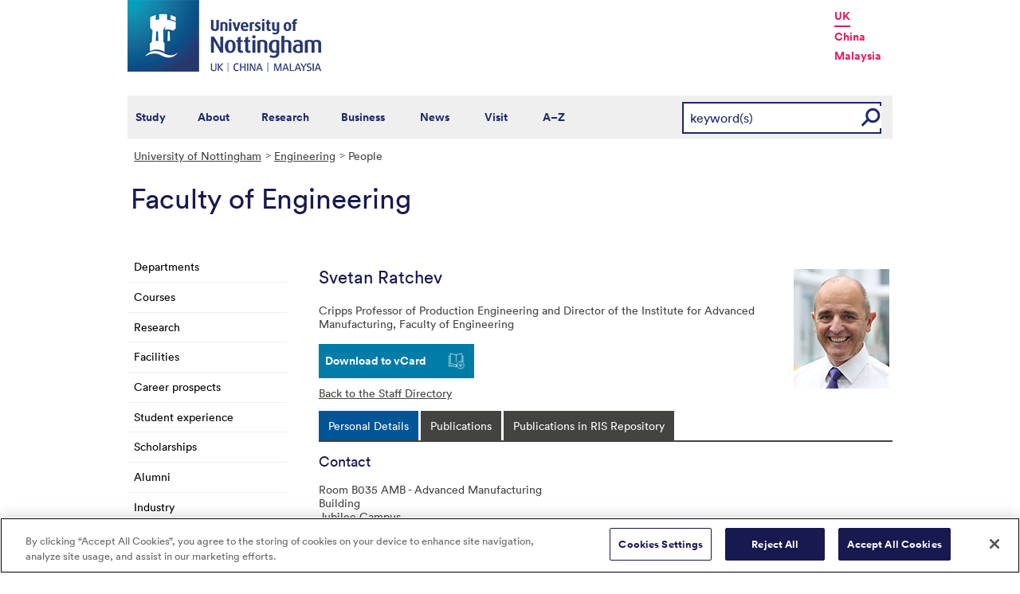

--- FILE ---
content_type: text/html; charset=utf-8
request_url: https://www.nottingham.ac.uk/Engineering/People/svetan.ratchev
body_size: 35036
content:
<!DOCTYPE html>
<html lang="en-GB">
<head><meta charset="utf-8"><title>
	Staff listing - The University of Nottingham
</title>
    
    
    
    

    <meta name="GENERATOR" content="Contensis CMS Version 15.2" />


<link href="/siteelements/stylesheets/variations/engineering.css?version=9315788" rel="stylesheet" type="text/css" />
<link href="/siteelements/stylesheets/global.css?version=9599397" rel="stylesheet" type="text/css" />
<link href="/siteelements/stylesheets/pagebackgrounds/pb-northentrance.css?version=432947" rel="stylesheet" type="text/css" />
<link href="/SiteElements/Stylesheets/print.css?version=9320377" rel="stylesheet" type="text/css" media="print" />
<link href="/WebResource.axd?d=mw2saTJ29Xk45AkHG3gmWnnPZYCt5R8UG9BvbtLZeSosUX3auvxIxkLJoGG-ydgV2bpTKfdpwWz524YTC_zoABqaPfhbl76SQ70D_KRgoKtv5G7cnM9ND5QmimXntg8xWSip3g2&amp;t=637711427225386932" rel="stylesheet" type="text/css" />
		<script  type="text/javascript" src="/WebResource.axd?d=PjUm9HYMtFaBv1w8LgD13UIzsrcgJRMlHl1KVAzF2AgEiZAQn_RB8q1D-OpipawIamHu-r6UwDtePXpIVa2V6pnJ_gcL_OhkiR9WkXq50FLfVzbD0&amp;t=639039886149830248&amp;build=171154"></script>

<script type="text/javascript">
//<![CDATA[

if (typeof(window.$j) == 'undefined') { window.$j = $; }
window.$j.register = function(name) {if (!this._components){this._components = {};} this._components[name] = true;};
window.$j.isRegistered = function(name) { if (!this._components) { return false; } return !!(this._components[name]); };
window.$j.requires = function(name) { if (!this.isRegistered(name)) { alert('JQuery Extension " ' + name + '" not registered'); }};
if (typeof(jQuery.fn.setArray) == 'undefined') { jQuery.fn.setArray = function( elems ) { this.length = 0; jQuery.fn.push.apply(this, elems); return this; }};
//]]>
</script>
		<script  type="text/javascript" src="/SiteElements/Javascript/staff-listing.js?version=9596283&amp;build=171154"></script>
		<script  type="text/javascript" src="/SiteElements/Javascript/SearchViaRedirect.js?version=9433015&amp;build=171154"></script>
		<script  type="text/javascript" src="/WebResource.axd?d=OozuXO3CZcznY5_HBlD7JEA9F2qGhlrX2IhwQFN-lrgXHPhEZ-7U6izA47dbImOlSiTgFs0MfMjS0MV2U9KsPmRtVPG6g9DO9a32a6Rjpgbh3OhyI3oSuowv6xRcWgMLgKWOyQ2&amp;t=637711427225386932&amp;build=171154"></script>
		<script  type="text/javascript" src="/WebResource.axd?d=dJpsuNwIlB8SqOiyKI8E5NW9X0o0Hp_bk2Lau5pP-uHonWeSUM4BQp0rnTdv7Pkz3MbZDlypsFTWpWUQ4oFf9x0eaV982p6pEygy3KfiKUAzBOiq2jnHgW4vO75CDvnCAca_nA2&amp;t=637711427225386932&amp;build=171154"></script>
		<script  type="text/javascript" src="/WebResource.axd?d=EbKF5YBj5urLPemy8r6DWgZPmLoHMtWQ7IVVgYLAAchuAN6HBVaHzcWEklWQlH210i0PVs0slT2-FU3qAcqfoCDAOjpUmySSucDo9Br9Wwz5xU2hc_JYnItHlP9FFy1fR3xhaQ2&amp;t=637711427225386932&amp;build=171154"></script>
		<script  type="text/javascript" src="/WebResource.axd?d=qdqfll7EigVe2IxdFurOHs35b5Np8z98a_awC3l09vM32m9Eo8DJoqYjfxm4TFwqSdZ_lAy7xzH8H5ZwHxFrGllSqFsc0AkQn1nFLgXOjDKzP3Wp0&amp;t=637711427225386932&amp;build=171154"></script>
<script  type="text/javascript" src="/SiteElements/Javascript/jqueryui.js"></script>
<script  type="text/javascript" src="/SiteElements/Javascript/staff-listing.js"></script>
<!--
ControlID:Ctrlb87d3d8d0f80466aacf4cda98132958c of type CMS_API.WebUI.WebControls.RazorView has set the maximum duration to 3600 seconds
ControlID:__Page of type ASP.engineering_people_index_aspx has set the maximum duration to 3600 seconds
Cache Enabled using rule ControlID:Ctrlb87d3d8d0f80466aacf4cda98132958c of type CMS_API.WebUI.WebControls.RazorView has set the maximum duration to 3600 seconds
Cache Page Render Time 22/01/2026 07:08:53

--><!-- OneTrust Cookies Consent Notice start for www.nottingham.ac.uk -->
<script type="text/javascript" src="https://cdn-ukwest.onetrust.com/consent/8d94c393-ee7d-4ad5-95e8-bc88408adffd/OtAutoBlock.js" ></script>
<script src="https://cdn-ukwest.onetrust.com/scripttemplates/otSDKStub.js"  type="text/javascript" charset="UTF-8" data-domain-script="8d94c393-ee7d-4ad5-95e8-bc88408adffd" ></script>
<script type="text/javascript">
function OptanonWrapper() { }
</script>
<!-- OneTrust Cookies Consent Notice end for www.nottingham.ac.uk -->

<script type="text/javascript" src="/SiteElements/Javascript/aadatalayer.js"></script>

<meta name="viewport" content="width=device-width, initial-scale=1" /> 

<!--[if lte IE 7]><link rel="stylesheet" type="text/css" media="screen" href="/SiteElements/StyleSheets/ie.css" /><![endif]--> 
<!--[if lte IE 6]><script type="text/javascript">document.createElement("abbr");</script><![endif]--> 
<!--[if lte IE 6]><script type="text/javascript" src="/SiteElements/Javascript/jqueryifixpng.js"></script><![endif]--> 

<link rel="stylesheet" type="text/css" media="screen" href="/SiteElements/Stylesheets/Responsive.css?version=nocache" /> 

<link rel="image_src" href="https://www.nottingham.ac.uk/siteelements/images/img-src.jpg" /> 

<script type="text/javascript" src="/SiteElements/Javascript/global.js"></script> 
<script type="text/javascript" src="/SiteElements/Javascript/internal.js"></script> 
<script type="text/javascript" src="/SiteElements/Javascript/uon-ui.js"></script> 

<!-- Responsive LeftHandNav. Load the plugin --> 
<script src="/siteelements/javascript/slicknav.js"></script> 
<script type="text/javascript"> $(document).ready(function(){ if ($('#main').length) { $('#NavDiv .sys_simpleListMenu').slicknav({ prependTo:'#main', allowParentLinks: 'true' }); } else { $('#NavDiv .sys_simpleListMenu').slicknav({ prependTo:'#toolBar', allowParentLinks: 'true' }); } }); </script> 

<style>.async-hide { opacity: 0 !important} </style> 

<!-- Google Tag Manager --> <noscript><iframe src="//www.googletagmanager.com/ns.html?id=GTM-TKR69X" height="0" width="0" style="display:none;visibility:hidden" title="Google Tag Manager"></iframe></noscript> <script>(function(w,d,s,l,i){w[l]=w[l]||[];w[l].push({'gtm.start': new Date().getTime(),event:'gtm.js'});var f=d.getElementsByTagName(s)[0], j=d.createElement(s),dl=l!='dataLayer'?'&l='+l:'';j.async=true;j.src= '//www.googletagmanager.com/gtm.js?id='+i+dl;f.parentNode.insertBefore(j,f); })(window,document,'script','dataLayer','GTM-TKR69X');</script> <!-- End Google Tag Manager -->

<script type="text/javascript" src="/SiteElements/Javascript/gecko-cookie.js"></script></head>
<body>    
    <form method="post" action="/Engineering/People/svetan.ratchev" id="form1">
<div class="aspNetHidden">
<input type="hidden" name="__VIEWSTATE" id="__VIEWSTATE" value="[base64]/[base64]/AZpiX5FOqGEysZeUCB/LpXX5Jng4KGjC2d7hcZvMmNv5nmtwwEfSwycD4x97BukveVgjXb74DYn9mUg+zPXOOND7m9U2tldDmQLGediTrsvNwMA+uODRkNOQqqu686/YYflb9Of/NCuvaRaabxJH2oQSBdffzZwCIhQTv3j4+gPd3d3wMm9G8+jZyv3tfN8BT0aatDvAP4KyHK5c4+l674ErtusABAYguLUTgybps16fHYWANvGDzs7YyMluG10w3ezmBpXD2jTc5e0MupgItXc2ZR87bK8CSAGsbKqoYkl3KWW0+jpIRzKU3VL4m/hebnfIGtPLYKsWphNEDdX/qgcMoI5mEfn5hLLb0zSUCSF/PVskExT4UilOGS+aLTDhEyseBtXAbMu8qNM0zKQTiNTcnRU/w1lNX18eLR9Z6CPzjFU+eIS7PGsbMiOPsTnK4yKfPqlZR+hjR9r9AhaXh0mXummOSaRO+c5yr2Iqf8bJLF0b2S5A5XoBrJmMCS7J1UkA+g3NGSfxt1GFsKMxnGFjnaerrVUIG4GlPIsaqBVjhHC7DIPPc8SKL+W1I1acD0WU0Ptg69P6UczVOw9CNXdBhJYeXJikvt/L0hK8vTMG07VLXy9+fjDQ3vX+8598rN4B7uTfEJS8o64e5zmDs6AhP6Mb2Zl/pWMYS/[base64]/djBzjMp/It25QoixWMllbSNH9LspjIpLVWG4OYct9ugNSDMXUAtvhKpPBxGY8vY1LOQlZic81xbGyqBbufCZZuj3gjhLJv+6M9C89aTAC9uQf2XPWiYetDwBgncYC4N0yrceklB+MyTWpuzHAI4hdXCBE44pdbKNqbSVCCP5hxP/fxFesQ3FzbJehOOv9kTKz/amj+5Tv2M+kjcMBIykEkNPJ8IPFaHvEnPzGj3pGjqSGBNZ79sIkAOC32Fa6g5DzkJpNLb9juHOEIaRhUri+9aNXzSEG7l4FBl9BrWwEBNBXAgtas8icwO++R9zwxjzkyzJDUnzBuUbBVBThugdw9x4ZLey/58w3smSf54eA+xr3jVkOWlhhVL7Wq6KWceK4C/5fVFCQvfHaYk9VWRpe7lck77VcjmiW1nHvDdJ9JZFAn4/MbP1IZywS/YXHFs05OEC6I7ws9nPVTG/ZEbveyoJaVV3B1wtIAFHyG1FyKZBfR+Z/a4G1ZgRSVoa0SKnykMgpNdURY4orF1mH72ajdsqPjU35CDNvRbiGFG38YgVAKimVTbRWemDXLdguMWexmvU1WzwhS8g+vt2X2kP6TmQHEEZMGuGM4Es9wWEoSmrXU6iAcVGStU/XkEq9hf0iHzsdppB5tvskSO2nsa/nq6hlzuOpuR/ypvSDtxB30quhpMpGFwv2g1XAQDn5lCtmTJuyjukiDa8xwYcqs7isURS3578GVqTlAiHNn2F/[base64]/ykS5tQptjK6MOewbr+zRqIEBtpUALyg507OA587ZchS0MHFE+ubD2pdOMa5RUOesU1nD39zP8+ElStz90FCXWm5q4HN8XGHuHLz18PcqtF9qrcWS4DA70MekBMy4t6azFxsYl3e9HOasi+dOhOXKJ8kr8VRo4fBqsM+hcb+e/rJfAPH0T1pPknAF2RQMHl2lVHmQ5/Kwnik0gIf6awEioZQVCi+r9WStNGOs7zsgGpZFWCHrR4MjCaO7c8XFDdD3ZS/zoxhd3rhs+y3FBF8Um/F+ZdXXrpZRQldI2AD6VIm55OT3KnrQI1NHM6uub9uz7X88GVwYkvj4h5sRyqMTLuHGztAJkAYAErhjFYAN8V7/9zhmw34K2oqqAB9mPUm6FRo1jH0SQAbWzFPc2rAwFlGXoKv+T/+44T2CgW73HFVbjC9VX5vCKRbXpYcKuDkuDpMObw+1n2gSES+mAIVnwGzOWZIzik9xI8iREj7j/rTwNXWYRHA7iHNQM3LfKK0/yOax1QKFTjMf//33nYwTT9JbgDNXM2k6neQdJU9GsCNGDbQeSylAZe3vPACVKIGcieDq4BQY5DcFJfEoAzaIsoPhbZPCSw2Rdl4malSXY8x+srkywtGCg62mmw9wSgmzPz+CyEm30F+z4wJN24Xpjx148LTDYP9h0RZw03i+f6DalS+8Z+g8VQQHZ0SE8ZOBoNs/yKnVdl9fZMVGGkavtPBWrLRO3ugT48OWLRLSqRdPreJWMccFcAeVlWYjzOB4LFnOcizqF5OXIqi0vozEIGgBcPpVnG6gW72Ut1ZUXU1VYRHjLvQi9vY/r0crBjopVCrnAAHjoAB/6bWiAFGjcLVHvMGINZK9slK2ln0Xd/3iax2sMM4UA9y0kXx7VqMwIK23WIGORx6ppre1D9KSVeQwFGoDMshY232W+M3mFQ5ylUe1V30hVO0DBSyofJBRJ8FOR7R7Dshp4rbdVt2q90xSL53Ah4M2u1WE/IDo1OsWFYVAAIFR4UU9rKy6K+Ad8AoPjUmF+6NYouFLNGVWE0cMCtQf/LIjBxKsaqRwzc2ykAqlaAghD3cUS3LcACBpgiHr+YQoEoMlifZ87rbO2G+HnomA7aU/Uyp0UMTsrquSARZtQxUopUkZGkqbxpiv4DUsXOg0E3s6LX4sciCNa2GdnCxCNH8D4fUB2DVgw3/WMzLHwRsNfGNuQCRh4+CYyxwZVt8nTjsSHu+8ALio/my5CGPq4hPM+6poBudKlKtNGNokPW5NJUL77kBm1kNFyZh5QWoHKDBP7NZTbh4G2vbwl/P0a0Grx7XNALgFS9sWpFuNOuCzilylVoy6yJOjYIJ72gVOaldzZQ5ohJ3GvudZlYbByfZWFYiYOMLEQLUsyGYCuTaiV8tXL2xH9ILi3HhW3i8FfyMIUUDzlSrZm7rxOwbcMV2tFs4CXmw4bAfhtgX0+WrkmhKQwVoKV3WUjiLgO65P9NakBcq/D8c7B/edy9q63MBe2alNwRge7med46wFUOnwHM5vOath7bFI/KItmJgbERcvsm4MglqkVVvgJVT3OpviNDilgvoC0iskB33SuNGlOo6zfj3c/3eQgKTD+j1XlHIsHRklinU2OEuKFCtZkLwClyubgh8UXTl3rYxFCuLaq3+2IP2jS4cG5UTD+uVbD0Ik7/Idpob7iTRIe+Bk4/ev5Fbwc2ADpFiU7NaXiIzLStFu1qrSavS9swLZnANDOMlt7cPBerDzc1JEqzaBvth6rXGAmYdLniSMpTtmZgq/c3HWtoYt7ZrNbyz6GI1w+FlVXtlN2KUrWm8u9gajwF1eBNHkR120x7I0CaPy+OGps2tP/+1nUGVb5a27/1BvylayWOCQ5T/paB4TVpocmRhkMvqDIup7pR4XgUhB6VbC+dXhM7alr30OP4o4+EBFRWw33645cv+V/GKH6gto/wFZQkio5OnRhtaD9ORWOZsVO2Z7DnIyhaaqJkash0QuqitvDurOmLnIGPOB9QxUFJzEyt4XACH9Cm5jEPLZ3fSDvDwoNKcO3hWYGceD9hX19Sq59W8PwrUipnEP6cxKTMVylurzwxzlNiqpWiF6ZVvi7y7CQXW8sxff+EQlIONmu+BRJaHlCwF6kHhE/oHFF50wEXzLWxn4xg4FFT3eJHaxNHFffPRZBZOtHFuVne5HyEs59J03FfQ7WGvKNB1TSJxGQPIbG3RUaogAOymSZemni8aqklRxnF0x3g4n2NNbZ7p0ReZC7GuNzqefB4f+prA8yHAOZXqejy6NSxWiPVB750iBnMMe/pOgddWX/JwKAoI+2H1IDugOm+Pw7DB4LIxjF9f28lnIVm/dI/9mb6IsSlDI81ErKo60ZEBgMD96DVOzYRCVa0LBRLrv6v+p5xY0Cc04XPehoCiDCgxo61xcPwZ+1KOy82JLyz2sqIeP1Mam5VbSycZZDGMywmhOaP9FPTB5fWj4TfJ0gPDZn5PmjLz8xSjsZF9phIvzB8SFq+mt61gCY4HQUVTNauMPap2m0mCVmlMesyDRaXOj/A20AcDUcP0XXEstb5n641fQRXHBMpyeDSyVk7p+jgfMvKf0tt3jzI7/r1ik537ug5+5VFT46t/GrIXmEJkBJRVTvkvPJeN9LrbnovPp0yzh/V9Nc4fhz3ljE18I3CnepuHvytxLIqY/TsHv2qgJj152PUWiAaO4i9iI+is0ud6TV3fU4t5DxObBiDUfHJmNFIW258Kn/4gyoL47swlRJ3KAYXsiZMm1xbBSLYnXEi656XnNyCvfa2DhbMbkDs9KVg/7AB/RGr+eL0YyDRlcFrglil8sYGjDSVIeEkDq0k4QAjyqDO3SH1k4NhqYYHEaQ4jlW8PO4HhMoLgybIEpbgAVfG/0j+yHxb1jQzgPeKdrxXyJS2YQzGASxYVjWll/UHqGw229G1fHhpY+myNRKPHHWiuwfNrW4lkAaY56rG866A+UhIlJuA3f3Ydi/8kV4j8Ir58JCU2YbRxZZkXdqGB1/WrL0V+6FXajN1fFm/EjXnmfIvvMRDl6T05VTu7EpTWTQHmkEhX4kL1jlj9CjRCWAPSPGkD74nrnWDOjPcd4NSg4ImwT8WC8Bq1kJ8jSbsCQw8EHlKzXpLK/3BNUjxiEWVxLazuV9Ouqc85toAXTCr5dumE+wzfDuDNS6A2gWZ6VJ+TTbkwWOKPltRfJNYPEdUmi4j21pNfkU/Gb/sjjUKKgxMNNXS3uMcz/0FhaXholWNwyIZDfQhABJN4w+msOkH13WDlyYUaOFmT7q3KSaTe4KHDhk4DDv7w8hgTgfQkRQUg7CSOfmjO8ue0aLG9Dt1a9+KxPxlpQPxHBLEw4qV95PpEKkF4pI/mNGEo1gjf8lYJGqXoU8bI7hipANcKd+UaQRXasHQCKDfrJQWKUB5j3y9qMGVmABEaukLU9vhNE03XYUp9MWsmiO33UPT4zx+N0TX/J404ptvoe0AOzMzIvMW8RpwMl+eeUVeQoZVJLo2BepWqd45YFZcykwhn3IXt27KvxIGXmcpSvjBnQSAgblieKxFGPNm0iS18RCre68j95B+GaOa4HF6qDLAtvmW6cNGMzLEzZeR+ZgK6XPQULP0+SiNB/QJTYAYQWzCU/Us4L0br/OCNcElPRLpx5c/vTq3KSMJApeID5cgRtz0wQwrD7XO4amvPe8l/RyTXwSYGfYyeVwyMELfWZaeHQaad9uIhhpZ11Bg8J2IE6Kj1VeYzWMQlVFyFjevsKsxRhSFhSb4+wS+zdxM4Mn/z4Ks3OdKn0BKatUvECpnC3UPiFFm/[base64]/4VFKUHgnfOgBGzZUV9IHL3UQUdFi8YD9M2RiZhN7ShLs+OmSwMjz/vbq+ER829xloQ1+OMLd1KCtTAY2f75G2W9jRXiJ3Dgkq+Epi1z7toaEP9oFc2PmY6XmDl7Uvy0LVmzvX9LggW2k0HJ5OspFWfi5pm55bvXyxxsJ9WDCk2RpX0uNBDKuWjeXN41xz/ozZkRAJexfiHKR6Mt+B/+sDCWNFtUHGnjd8GoPIr6Pc8xJWsWwPb8CeN5iRaB7R7L6EdoTa7HfbClo6hlcnWW385O85BdANA0ULBQ62uJzgaq4nlHfEauPanZfo6zOdD3exnTsLHIKwyNRjCOzYx/4HF/jMjNPPAdN9Bn8CCf8teqq+2s+AR63eojjnfU8zEdfYcYwxJ+rPdgBtmutHy6pkK3F5V7+dP/RVPfIEqG4yP+kehSFrp4+P1I3UIVW0JPQ2TWpvokhm5HF0SNZHxCqg4/OYOepRckMuxY7tLsyo2m0NP7dTq2NkTmO2ELDxr+PbVgjdNuHTh9IxjSJMavW26xItw74lLgHql7Zlmk7QWX01XqnvbvkLR/QNWJ57wWz03BYlSSgZXC7BSgxrSISIWbtrAJwBxdWVxCiVQsowD/1Aw38LxMFqPr2Wr1do7kCwb0MIoNrZqsoP4HphgflOQ8XQ1kjOuitzCD3iL5UXIA9rnxQ5MWG9k5qEto9jgai9dulqZvr/O2XLxxrBoluGoLlCD9Z2b8x+ygShiilIqnOEXclUBs19GFY0cD1TIklGszG3FBgvj8X2G204No3T6eWJkIIOgz/lZef9YjJABLlDinfzuqqAjeaLDPa/ZpRhMjIcc0dc2zzFCkA5zBGNX4pBb6ek6aO6UwxmUAatqB8aViUS1g0beSjNy7E2otJsiGQ0fmzUPZO5fJ+v4XApd9FdQAXNDoO9NI+EHkuLGwJu0JhioP9oHZh+3VQkFOLIAmC72RN3ghD3/VCuPm2kFbvSU9CKzfBvbb/rA39H/meapZS32JNhPhRc93M0ZccxpFcXDpThtGH+feJUFOMdpcrlJQaA7aHKsS5+X+vAWkGwWIAFvqvmiSPYRq4A5XxFJgfRIs0Y7KT4ClVXbIXRfdexdr2fUsXvbempAViWHuwem7TtybS/M9ur3Vw9r4grliyMxOdCtYTn1GMcVJ1dI+kbGyvyaDkGsyMSLUMeOlSc6kKnrAu8hF8dozx9mr/xarm3K7ckDOCyfyR6gwWsszxjcU16Uj3401OSY6J4/59rWTjMx1JL9SmAHZlDYR5VIJ4o9GNwDsKsXHnaVLi0NnuPZO7wdGZ1gHErvgMT6VQgX6x2hz2SneZPc8YShUQmSj2v9LRxvYpUp13UEdyJV36TsRi+QR5/SHBSDczcbKdG0MEazWlVl1COIXYuIROFXVKalsd2ZEEcQcyQZl4QCm1BIA1L3jGV+YWcjNoA/9TVvGk687xKEuL25HdberjhF2cuILA7VFtBbkx5uH91IPHvQVNGSprBbHCu2JPm2fO1CDZ1/6BZitaJIwiNZ+zsXPYBsf9gQrrz23njNtzbhd0JCq0+F5ikagYwE/KX8o4zG8/PpnsA/A2fnjb1UTVylbaGLg64I9KtBbX2KP8Tof/an+0QfPjGM1wdivDne1IyvxBp8kB0SQwt0hMV7a91fXrAn0jbIqU33ajqTnuNebyERPMFU11HSbYlPxGohGF8tAXRBHj++yamgQzDIJRwTxDMbqJ1jLeBmR9DGDB70G7jlYMetT2YHv+Y4cAUxIeXAWYeyg2PGAR8WVzCoYcCdUYCy8SeOhln0fRm/s1JsB7GxokjkBDcKfX+E94I6vmeNgr6jN3TtDT2CmPKOls6yqQ8gMQR1fCmtVICB27iSqJWTO5zyh++yKmjccMMMZXo8NEcsootWT5+yknnpXHF3mLnHXKP4cMYojUJdTBC5Z6eN50QU6z5n+SuI7zS0s/zBSjZ9IPFhDTtMv9DW5KbzAzpH3W8ULrkMzLOmhL1YKRBsCV52v+AbU=" />
</div>


        
    <div id="wrapper">
<div id="container">
<div id="pageheader">
<div class="sys_inner">
<div class="logo"><a title="University of Nottingham" class="sys_16" href="https://www.nottingham.ac.uk"><img alt="The University of Nottingham homepage" height="90" width="243" src="/SiteElements/Images/Base/logo.png" /></a></div>
<ul class="campuslinks">
<li class="sys_nottingham"><a class="sys_16" href="https://www.nottingham.ac.uk/">UK</a></li>
<li><a class="sys_16" href="https://www.nottingham.edu.cn/">China</a></li>
<li><a class="sys_16" href="https://www.nottingham.edu.my/">Malaysia</a></li>
</ul>
</div>
</div>
<div id="nav" class="sys_cf">
<div class="sys_inner"><span class="sys_menu-title sys_menu-toggle" data-text-swap="Close Menu">Main Menu </span> <div id="menu" class="tempnav"> <ul style=""><li> <a href="/studywithus/" title="Study with us">Study</a> </li><li> <a href="/about/" title="About the University of Nottingham">About</a> </li><li> <a href="/research/" title="Research">Research</a> </li><li> <a href="/workingwithbusiness/" title="Working with business">Business</a> </li> <li> <a href="/news/" title="News">News</a> </li> <li> <a href="/visit/" title="Visit our campuses">Visit</a> </li> <li> <a href="/utilities/a-z/a-z.aspx" title="A to Z">A&ndash;Z</a> </li> </ul> </div><span class="sys_mobile-search-toggle">&nbsp; </span>

<style>

  .search fieldset label.visually-hidden {
    display: block;
    border: 0;
    clip: rect(0 0 0 0);
    height: 1px;
    margin: -1px;
    overflow: hidden;
    padding: 0;
    position: absolute;
    width: 1px;
  }

</style>

<div class="search">
	<fieldset>
		<div class="sys_pressanykey"><label for="rSearch" class="visually-hidden" aria-label="Search">Search</label>&nbsp;
    <input id="rSearch" onkeydown="javascript:return onEvent(event, 'https://www.nottingham.ac.uk/search.aspx?q=');" type="text" value="keyword(s)" name="rSearch" />&nbsp; 
    <input id="rSearchSubmit" class="sys_submit" onclick="goTo('https://www.nottingham.ac.uk/search.aspx?q=',document.getElementById('rSearch').value);" type="button" value="GO" name="rSearchSubmit" />
    </div>
	</fieldset>
</div>

</div>
</div>

<div id="internalWrap">
<div id="internalWrap2">
<div id="internal">
<div id="breadcrumb"><strong class="sys_youAreHere">You are here:</strong> &nbsp;
<div>
	<a title="Go to University of Nottingham from here" class="sys_0 sys_t9259776" href="/index.aspx">University of Nottingham</a><a title="Go to Engineering from here" class="sys_0 sys_t9307745" href="/engineering/index.aspx">Engineering</a><span>People</span>
</div>
</div>
<div id="pageTitle"><strong class="sys_schoolHeader">Faculty of Engineering</strong></div>
<div id="holder">
<div id="internalNav">
<div id="NavDiv">
<ul class="sys_simpleListMenu">
	<li class="sys_first"><a title="Go to Departments from here" class="sys_0 sys_t9307745" href="/engineering/departments/index.aspx">Departments</a></li><li><a title="Go to Courses from here" class="sys_0 sys_t9307745" href="/engineering/courses/index.aspx">Courses</a></li><li><a title="Go to Research from here" class="sys_0 sys_t9307745" href="/engineering/research/index.aspx">Research</a></li><li><a title="Go to Facilities from here" class="sys_0 sys_t9307745" href="/engineering/facilities/facilities.aspx">Facilities</a></li><li><a title="Go to Career prospects from here" class="sys_16" href="/Engineering/Campaigns/careers.aspx">Career prospects</a></li><li><a title="Go to Student experience from here" class="sys_0 sys_t1780203" href="/engineering/studentexperience/extra-curricular-opportunities.aspx">Student experience</a></li><li><a title="Go to Scholarships from here" class="sys_0 sys_t1780203" href="/engineering/funding/index.aspx">Scholarships</a></li><li><a title="Go to Alumni from here" class="sys_0 sys_t9307745" href="/engineering/alumni/alumni.aspx">Alumni</a></li><li><a title="Go to Industry from here" class="sys_0 sys_t1780203" href="/engineering/industry/index.aspx">Industry</a></li><li><a title="Go to Outreach from here" class="sys_0 sys_t1780203" href="/engineering/schoolsandcolleges/home.aspx">Outreach</a></li><li><a title="Go to Equality, Diversity and Inclusion from here" class="sys_0 sys_t745379" href="/engineering/equality-diversity-and-inclusion/index.aspx">Equality, Diversity and Inclusion</a></li><li><a title="Go to News from here" class="sys_16" href="/news/pressreleases/listing.aspx?category=engineering">News</a></li><li><div class="sys_selected sys_currentitem">
		<a title="Go to People from here" class="sys_0 sys_t36708" href="/engineering/people/index.aspx">People</a>
	</div></li><li class="sys_last"><a title="Go to Contact from here" class="sys_16" href="/Contact/index-old.aspx">Contact</a></li>
</ul>
</div>
</div>
<div id="main">
<div id="pageTools">
<div class="sys_btm">

<ul class="sys_right">
 <li><a class="sys_16" href="javascript:window.print()">Print</a> </li>
 <li><a href="mailto:?subject=Staff listing - The University of Nottingham&body=I%20found%20this%20great%20page%20on%20the%20University%20of%20Nottingham%20website%20and%20I%20thought%20you%20might%20like%20it.%20http://live-uon.cloud.contensis.com/Engineering/People/svetan.ratchev">Email this Page</a></li></ul>
 <div id="SocialButtons"></div>

<UL class=sys_left>
<li><a href="."> </a></li>
</ul></div>
</div>
<div id="content"><a id="TopOfPage"></a>

&nbsp;
<div id="peopleprofile" class="vcard">
	<div class="sys_contentBox">
		<p class="imgBorderRight"><img class="photo" src="/Engineering/People/staff-images/svetanratchev.jpg" alt="Image of Svetan Ratchev" style="height:150px;width:120px;" /></p><h1 class="fn n"><span class "given-name">Svetan</span> <span class="family-name">Ratchev</span></h1><p>Cripps Professor of Production Engineering and Director of the Institute for Advanced Manufacturing, <span class="org">Faculty of Engineering</span></p><div class="sys_vcard">
			<div><div><div><ul>
				<li id="vcard"><a href="javascript:void(location.href='http://h2vx.com/vcf/'+escape(location.href))">Download to vCard</a></li><li id="back"><a href="/Engineering/People/">Back to the Staff Directory</a></li>
			</ul></div></div></div>
		</div>
	</div><div class="sys_tabspanel">
		<ul class="sys_tabs">
			<li><span><a href="#lookup-personal-details" title="Personal Details">Personal Details</a></span></li><li><span><a href="#lookup-publications" title="Publications">Publications</a></span></li>
		</ul><div id="lookup-personal-details" class="sys_profilePad">
			<h2>Contact</h2><ul class="sys_profileContactDetails">
				<li id="staffprofile-address" class="adr contact"><span class="type">work</span><span class="street-address">Room B035 AMB - Advanced Manufacturing Building</span><br /><span class="street-address">Jubilee Campus</span><br/><span class="extended-address">Wollaton Road</span><br/><span class="locality">Nottingham</span><br/><span class="postal-code">NG8 1BB</span><br/><span class="country-name">UK</span></li><li id="staffprofile-telephone" class="tel"><span class="type">work</span><span class="value">0115 951 4018</span></li><li id="staffprofile-fax" class="tel"><span class="type">fax</span><span class="value">0115 951 3800</span></li><li id="staffprofile-email"><a href="mailto:svetan.ratchev@nottingham.ac.uk" class="email">svetan.ratchev@nottingham.ac.uk</a></li><li id="staffprofile-url"><a href="http://www.nottingham.ac.uk/manufacturing" class="url">http://www.nottingham.ac.uk/manufacturing</a></li>
			</ul><h2>Biography</h2><p><p>Prof Svetan Ratchev FREng is a Cripps Professor of Production Engineering and director of the <a href="https://www.nottingham.ac.uk/ifam/index.aspx">Institute for Advanced Manufacturing</a>. He leads the Made Smarter Research Centre for <a href="https://www.connectedfactories.org">Connected Factories</a> and the <a href="https://www.omnifactory.com">Omnifactory</a>. Research Centre. He researches and consults in different aspects of manufacturing systems, assembly automation, process modelling and simulation, manufacturing informatics and precision manufacture with current research project portfolio in excess of £14 million and publication record of over 330 publications including over 130 journal papers. Svetan is a Fellow of IMechE, member of the IFAC technical committees TC5.1 and TC5.2 and the founding chair of the International Precision Assembly Seminar IPAS.</p></p><h2>Teaching Summary</h2><p><strong>Current teaching modules</strong></p>

<ul>
<li>Aerospace Manufacturing Technology</li>

<li>Flexible Automated Manufacture</li>

<li>Automated Assembly.</li>
</ul>

<p><strong>Past teaching modules</strong></p>

<ul>
<li>Robotics and Automation Technology</li>

<li>Computer Integrated and Flexible Manufacture.</li>
</ul><h2>Research Summary</h2><p><strong>Current research Interests</strong></p>

<ul>
<li>Manufacturing systems</li>

<li>Assembly processes and systems</li>

<li>Process modelling and simulation</li>

<li>Manufacturing informatics</li>

<li>Factory automation</li>
</ul>

<p><strong>Current major research grants (PI)</strong></p>

<ul>
<li>EPSRC EP/V062123/1 Made Smarter Innovation Research Centre for Connected Factories, 2021-2025, <a href="https://www.connectedfactories.org/">https://www.connectedfactories.org/</a></li>

<li>EPSRC EP/T024429/1 Elastic Manufacturing Systems - a Platform for Dynamic, Resilient and Cost-Effective Manufacturing Services, 2020-2024</li>

<li>ATI/Innovate UK - Future Automated Aerospace Assembly Demonstrator - Phase 2 - The Omnifactory, 2018-2023, <a href="http://www.omnifactory.com">http://www.omnifactory.com</a></li>
</ul>

<p><strong>Previous grants</strong></p>

<ul>
<li>EPSRC EP/K014161/1, Cloud Manufacturing - Towards Resilient And Scalable High Value Manufacturing, 2013-2018</li>

<li>EPSRC EP/K018205/1, Evolvable Assembly Systems -Towards Open, Adaptable and Context-Aware Equipment And Systems, 2013-2018</li>

<li>EPSRC EP/I017933/1, MTC Engineering Doctorate Centre, 2011-2017</li>

<li>EPSRC EP/I017933/1, EPSRC Centre for Innovative Manufacturing in Regenerative Medicine, 2011-2015</li>

<li>EU FP7-NMP-314762, PRIME, Plug and produce intelligent multi-agent environment based on standard technology, 2012-2015</li>

<li>EU FP7-NMP-314580, SMARTLAM, Smart production of Microsystems based on laminated polymer films, 2012-2015</li>

<li>ATI-Innovate UK, VIEWS - Validation and Integration of Manufacturing Enablers for Future Wing Structures, 2014-2016.</li>
</ul>

<p><strong>Research leadership</strong></p>

<ul>
<li>Founding Director of the Institute for Advanced Manufacturing (IfAM)</li>

<li>Head of the Omnifactory® Research Centre</li>

<li>Director of the Centre for Aerospace Manufacturing sponsored by <em>Airbus</em></li>

<li>Director (2008-2011) of the Nottingham Innovative Manufacturing Research Centre funded by EPSRC</li>

<li>Founder and Chair of the International Precision Assembly Seminar (IPAS) sponsored by IFIP and CIRP</li>

<li>Programme Board Member, Manufacturing Technology Centre, HVM Catapult (2007 to date)</li>

<li>Leadership and coordination of multinational EU funded projects including PRIME (2012-2015), FRAME (2009-2012), NanoCom (2009-2012), Micro-Sapient (2006-2009), Assembly-Net (2001-2004) and KARE (1998-2001).</li>
</ul>

<p><strong>Professional affiliations</strong></p>

<ul>
<li>Strategic Advisory Group (SAG) in Manufacturing, Aerospace Technology Institute</li>

<li>IFAC Technical Committee TC5.1 Manufacturing Plant Control</li>

<li>IFAC Technical Committee TC5.2 Manufacturing Modelling for Management and Control</li>

<li>BIS Manufuture UK Committee</li>

<li>EU MINAM Micro and Nano Manufacturing sub-ETP</li>

<li>Co-Chair of the EU Nanofutures Industrial Technology Committee.</li>
</ul>

<p><strong>Industrial collaboration</strong></p>

<p>Major current and past industrial sponsors include Siemens, Airbus, Airbus Helicopters, BAE Systems, IBM, HP, ARM, Finmeccanica, GE Aviation, GKN, RTI, Rolls Royce, GlaxoSmithKline, Astra Zeneca, Volvo Aero Corporation, ITP, Festo, Bosch, Philips, Electrolux Zanussi, Swatch, Mikron and others.</p><h2>Recent Publications</h2><ul class="sys_publicationsListing">
				<li title="10.1016/j.rcim.2023.102625" class="sys_alt"><div class="journalArticleCitation" id="226004" xmlns:uon="http://www.nottingham.ac.uk/rpm"><span class="citationArticleAuthors">MO, F., CHAPLIN, J. C., SANDERSON, D., MARTÍNEZ-ARELLANO, G. and RATCHEV, S., </span><span class="citationArticleYear">2024. </span><span class="citationArticleTitle"><a href="https://www.scopus.com/inward/record.uri?eid=2-s2.0-85170410197&amp;doi=10.1016%2fj.rcim.2023.102625&amp;partnerID=40&amp;md5=55e8ef1b459e2e253226a83c8ac0c982">Semantic models and knowledge graphs as manufacturing system reconfiguration enablers: Robotics and Computer-Integrated Manufacturing</a> </span><span class="citationJournalTitle">Robotics and Computer-Integrated Manufacturing. </span><span class="citationJournalVolumeAndPart">86, </span></div></li><li title="10.1016/j.engappai.2022.105491"><div class="journalArticleCitation" id="219678" xmlns:uon="http://www.nottingham.ac.uk/rpm"><span class="citationArticleAuthors">WANG, L., WANG, G., WANG, Z., TURNER, A. and RATCHEV, S., </span><span class="citationArticleYear">2023. </span><span class="citationArticleTitle"><a href="https://www.scopus.com/inward/record.uri?eid=2-s2.0-85140052682&amp;doi=10.1016%2fj.engappai.2022.105491&amp;partnerID=40&amp;md5=8cd1ab96f3487931433e063a3aec8386">Uncertainty-propagated Cartesian coordinated human–robot collaboration on Riemannian manifold with hidden state-space model: Engineering Applications of Artificial Intelligence</a> </span><span class="citationJournalTitle">Engineering Applications of Artificial Intelligence. </span><span class="citationJournalVolumeAndPart">117, </span></div></li><li title="10.1007/978-3-031-18326-3_38" class="sys_alt"><div class="citationOtherAssessableOutput" id="220106" xmlns:uon="http://www.nottingham.ac.uk/rpm"><span class="citationOtherAuthors">PAPADAKI, A. R., BACHAROUDIS, K., BAINBRIDGE, D., BURBAGE, N., TURNER, A., SANDERSON, D., POPOV, A. A. and RATCHEV, S. M., </span><span class="citationOtherYear">2023. </span><span class="citationOtherTitle"><a href="http://dx.doi.org/10.1007/978-3-031-18326-3_38">Automating the Generation of MBD-Driven Assembly Work Instruction Documentation for Aircraft Components</a> </span></div></li><li title="10.1007/978-3-031-18326-3_35"><div class="citationOtherAssessableOutput" id="220107" xmlns:uon="http://www.nottingham.ac.uk/rpm"><span class="citationOtherAuthors">MO, F., CHAPLIN, J. C., SANDERSON, D., REHMAN, H. U., MONETTI, F. M., MAFFEI, A. and RATCHEV, S., </span><span class="citationOtherYear">2023. </span><span class="citationOtherTitle"><a href="https://www.scopus.com/inward/record.uri?eid=2-s2.0-85141841476&amp;doi=10.1007%2f978-3-031-18326-3_35&amp;partnerID=40&amp;md5=60c4f9d4cc2579ccfafaed2f8c1157c8">A Framework for Manufacturing System Reconfiguration Based on Artificial Intelligence and Digital Twin</a> </span></div></li>
			</ul><ul class="sys_pubs">
				<li><a href="#lookup-publications" class="readmore">View all publications</a></li>
			</ul>
		</div><div id="lookup-publications" class="sys_profilePad">
			<ul class="sys_publicationsListing">
				<li title="10.1016/j.rcim.2023.102625" class="sys_alt"><div class="journalArticleCitation" id="226004" xmlns:uon="http://www.nottingham.ac.uk/rpm"><span class="citationArticleAuthors">MO, F., CHAPLIN, J. C., SANDERSON, D., MARTÍNEZ-ARELLANO, G. and RATCHEV, S., </span><span class="citationArticleYear">2024. </span><span class="citationArticleTitle"><a href="https://www.scopus.com/inward/record.uri?eid=2-s2.0-85170410197&amp;doi=10.1016%2fj.rcim.2023.102625&amp;partnerID=40&amp;md5=55e8ef1b459e2e253226a83c8ac0c982">Semantic models and knowledge graphs as manufacturing system reconfiguration enablers: Robotics and Computer-Integrated Manufacturing</a> </span><span class="citationJournalTitle">Robotics and Computer-Integrated Manufacturing. </span><span class="citationJournalVolumeAndPart">86, </span></div></li><li title="10.1016/j.engappai.2022.105491"><div class="journalArticleCitation" id="219678" xmlns:uon="http://www.nottingham.ac.uk/rpm"><span class="citationArticleAuthors">WANG, L., WANG, G., WANG, Z., TURNER, A. and RATCHEV, S., </span><span class="citationArticleYear">2023. </span><span class="citationArticleTitle"><a href="https://www.scopus.com/inward/record.uri?eid=2-s2.0-85140052682&amp;doi=10.1016%2fj.engappai.2022.105491&amp;partnerID=40&amp;md5=8cd1ab96f3487931433e063a3aec8386">Uncertainty-propagated Cartesian coordinated human–robot collaboration on Riemannian manifold with hidden state-space model: Engineering Applications of Artificial Intelligence</a> </span><span class="citationJournalTitle">Engineering Applications of Artificial Intelligence. </span><span class="citationJournalVolumeAndPart">117, </span></div></li><li title="10.1007/978-3-031-18326-3_38" class="sys_alt"><div class="citationOtherAssessableOutput" id="220106" xmlns:uon="http://www.nottingham.ac.uk/rpm"><span class="citationOtherAuthors">PAPADAKI, A. R., BACHAROUDIS, K., BAINBRIDGE, D., BURBAGE, N., TURNER, A., SANDERSON, D., POPOV, A. A. and RATCHEV, S. M., </span><span class="citationOtherYear">2023. </span><span class="citationOtherTitle"><a href="http://dx.doi.org/10.1007/978-3-031-18326-3_38">Automating the Generation of MBD-Driven Assembly Work Instruction Documentation for Aircraft Components</a> </span></div></li><li title="10.1007/978-3-031-18326-3_35"><div class="citationOtherAssessableOutput" id="220107" xmlns:uon="http://www.nottingham.ac.uk/rpm"><span class="citationOtherAuthors">MO, F., CHAPLIN, J. C., SANDERSON, D., REHMAN, H. U., MONETTI, F. M., MAFFEI, A. and RATCHEV, S., </span><span class="citationOtherYear">2023. </span><span class="citationOtherTitle"><a href="https://www.scopus.com/inward/record.uri?eid=2-s2.0-85141841476&amp;doi=10.1007%2f978-3-031-18326-3_35&amp;partnerID=40&amp;md5=60c4f9d4cc2579ccfafaed2f8c1157c8">A Framework for Manufacturing System Reconfiguration Based on Artificial Intelligence and Digital Twin</a> </span></div></li><li title="10.1016/j.engappai.2022.105491" class="sys_alt"><div class="journalArticleCitation" id="220291" xmlns:uon="http://www.nottingham.ac.uk/rpm"><span class="citationArticleAuthors">WANG, L. K., WANG, G. Y., WANG, Z., TURNER, A. and RATCHEV, S., </span><span class="citationArticleYear">2023. </span><span class="citationArticleTitle"><a href="&lt;Go to ISI&gt;://WOS:000886931000004">Uncertainty-propagated Cartesian coordinated human-robot collaboration on Riemannian manifold with hidden state-space model: Engineering Applications of Artificial Intelligence</a> </span><span class="citationJournalTitle">Engineering Applications of Artificial Intelligence. </span><span class="citationJournalVolumeAndPart">117, </span></div></li><li title="10.1016/j.rcim.2022.102524"><div class="journalArticleCitation" id="221199" xmlns:uon="http://www.nottingham.ac.uk/rpm"><span class="citationArticleAuthors">MO, F., REHMAN, H. U., MONETTI, F. M., CHAPLIN, J. C., SANDERSON, D., POPOV, A., MAFFEI, A. and RATCHEV, S., </span><span class="citationArticleYear">2023. </span><span class="citationArticleTitle"><a href="https://www.scopus.com/inward/record.uri?eid=2-s2.0-85146635569&amp;doi=10.1016%2fj.rcim.2022.102524&amp;partnerID=40&amp;md5=35d222f3aa65671679dfdce77e1c54e6">A framework for manufacturing system reconfiguration and optimisation utilising digital twins and modular artificial intelligence: Robotics and Computer-Integrated Manufacturing</a> </span><span class="citationJournalTitle">Robotics and Computer-Integrated Manufacturing. </span><span class="citationJournalVolumeAndPart">82, </span></div></li><li title="10.1109/TII.2023.3272692" class="sys_alt"><div class="journalArticleCitation" id="224050" xmlns:uon="http://www.nottingham.ac.uk/rpm"><span class="citationArticleAuthors">TORAYEV, A., MARTINEZ-ARELLANO, G., CHAPLIN, J. C., SANDERSON, D. and RATCHEV, S., </span><span class="citationArticleYear">2023. </span><span class="citationArticleTitle"><a href="https://www.scopus.com/inward/record.uri?eid=2-s2.0-85159806911&amp;doi=10.1109%2fTII.2023.3272692&amp;partnerID=40&amp;md5=1577712092b90ac3ad10c4db58981242">Online and Modular Energy Consumption Optimization of Industrial Robots: IEEE Transactions on Industrial Informatics</a> </span><span class="citationJournalTitle">IEEE Transactions on Industrial Informatics. </span><span class="citationJournalPages">1-10</span></div></li><li title="10.1007/978-981-19-7071-9"><div class="authoredBookCitation" id="224054" xmlns:uon="http://www.nottingham.ac.uk/rpm"><span class="citationAuthoredBookAuthors">AMIT, R. K., PAWAR, K. S., SUNDARRAJ, R. P. and RATCHEV, S., </span><span class="citationAuthoredBookYear">2023. </span><span class="citationAuthoredBookTitle"><a href="https://www.scopus.com/inward/record.uri?eid=2-s2.0-85160178881&amp;doi=10.1007%2f978-981-19-7071-9&amp;partnerID=40&amp;md5=68a96f834505d8d50e10e2508eb0f898">Advances in Digital Manufacturing Systems: Technologies, Business Models, and Adoption: Advances in Digital Manufacturing Systems: Technologies, Business Models, and Adoption</a> </span></div></li><li title="10.1016/j.rcim.2021.102310" class="sys_alt"><div class="journalArticleCitation" id="215735" xmlns:uon="http://www.nottingham.ac.uk/rpm"><span class="citationArticleAuthors">WANG, L., WANG, G., JIA, S., TURNER, A. and RATCHEV, S., </span><span class="citationArticleYear">2022. </span><span class="citationArticleTitle"><a href="https://www.scopus.com/inward/record.uri?eid=2-s2.0-85123841316&amp;doi=10.1016%2fj.rcim.2021.102310&amp;partnerID=40&amp;md5=438f159ae9a728339f3a19522189e21b">Imitation learning for coordinated human–robot collaboration based on hidden state-space models: Robotics and Computer-Integrated Manufacturing</a> </span><span class="citationJournalTitle">Robotics and Computer-Integrated Manufacturing. </span><span class="citationJournalVolumeAndPart">76, </span></div></li><li title="10.1016/j.ifacol.2022.04.229"><div class="citationOtherAssessableOutput" id="217608" xmlns:uon="http://www.nottingham.ac.uk/rpm"><span class="citationOtherAuthors">MCFARLANE, D., RATCHEV, S., DE SILVA, L., HAWKRIDGE, G., SCHOONFUSS, B. and ANGULO, G. T., </span><span class="citationOtherYear">2022. </span><span class="citationOtherTitle"><a href="&lt;Go to ISI&gt;://WOS:000802773300022">Digitalisation for SME Manufacturers: A Framework and a Low-Cost Approach br</a> </span><span class="citationOtherLocation"><em>At: </em>Afeka Tel Aviv Coll Engn, ELECTR NETWORK</span></div></li><li title="10.1109/CASE49997.2022.9926429" class="sys_alt"><div class="citationOtherAssessableOutput" id="220108" xmlns:uon="http://www.nottingham.ac.uk/rpm"><span class="citationOtherAuthors">WANG, Z., KENDALL, P., GUMMA, K., TURNER, A. and RATCHEV, S., </span><span class="citationOtherYear">2022. </span><span class="citationOtherTitle"><a href="https://www.scopus.com/inward/record.uri?eid=2-s2.0-85141693952&amp;doi=10.1109%2fCASE49997.2022.9926429&amp;partnerID=40&amp;md5=4d4445deae05112af46b787ad98f6c7e">An adaptive, repeatable and rapid auto-reconfiguration process in a smart manufacturing system for small box assembly</a> </span></div></li><li title="10.1016/j.ifacol.2022.09.668"><div class="citationOtherAssessableOutput" id="220290" xmlns:uon="http://www.nottingham.ac.uk/rpm"><span class="citationOtherAuthors">REHMAN, H. U., CHAPLIN, J. C., ZARZYCKI, L., MO, F., JONES, M. and RATCHEV, S., </span><span class="citationOtherYear">2022. </span><span class="citationOtherTitle"><a href="&lt;Go to ISI&gt;://WOS:000881681700310">Service Based Approach to Asset Administration Shell for Controlling Testing Processes in Manufacturing</a> </span><span class="citationOtherLocation"><em>At: </em>Nantes, FRANCE</span></div></li><li title="10.1007/s00170-022-10553-0" class="sys_alt"><div class="journalArticleCitation" id="220294" xmlns:uon="http://www.nottingham.ac.uk/rpm"><span class="citationArticleAuthors">SCRIMIERI, D., ADALAT, O., AFAZOV, S. and RATCHEV, S., </span><span class="citationArticleYear">2022. </span><span class="citationArticleTitle"><a href="https://www.scopus.com/inward/record.uri?eid=2-s2.0-85142870830&amp;doi=10.1007%2fs00170-022-10553-0&amp;partnerID=40&amp;md5=c2b38ed11b9f6cdda27c513ebca66cf4">An integrated data- and capability-driven approach to the reconfiguration of agent-based production systems: International Journal of Advanced Manufacturing Technology</a> </span><span class="citationJournalTitle">International Journal of Advanced Manufacturing Technology. </span></div></li><li title="10.1016/j.ifacol.2022.10.078"><div class="citationOtherAssessableOutput" id="220540" xmlns:uon="http://www.nottingham.ac.uk/rpm"><span class="citationOtherAuthors">WANG, Z., KENDALL, P., GUMMA, K., SMITH, A., TURNER, A. and RATCHEV, S., </span><span class="citationOtherYear">2022. </span><span class="citationOtherTitle"><a href="https://www.scopus.com/inward/record.uri?eid=2-s2.0-85144540378&amp;doi=10.1016%2fj.ifacol.2022.10.078&amp;partnerID=40&amp;md5=e51d4412dc2764e33dc38ab3455b9868">Development of an affordable and auto-reconfigurable solution for small box assembly</a> </span></div></li><li title="10.1007/s00170-021-07028-z" class="sys_alt"><div class="journalArticleCitation" id="211093" xmlns:uon="http://www.nottingham.ac.uk/rpm"><span class="citationArticleAuthors">SCRIMIERI, D., AFAZOV, S. M. and RATCHEV, S. M., </span><span class="citationArticleYear">2021. </span><span class="citationArticleTitle"><a href="https://www.scopus.com/inward/record.uri?eid=2-s2.0-85106054446&amp;doi=10.1007%2fs00170-021-07028-z&amp;partnerID=40&amp;md5=06c220e79c506c801989b633121d2a9d">Design of a self-learning multi-agent framework for the adaptation of modular production systems: International Journal of Advanced Manufacturing Technology</a> </span><span class="citationJournalTitle">International Journal of Advanced Manufacturing Technology. </span></div></li><li title="10.1007/978-3-030-72632-4_11"><div class="citationOtherAssessableOutput" id="211294" xmlns:uon="http://www.nottingham.ac.uk/rpm"><span class="citationOtherAuthors">BACHAROUDIS, K., POPOV, A. and RATCHEV, S., </span><span class="citationOtherYear">2021. </span><span class="citationOtherTitle"><a href="https://www.scopus.com/inward/record.uri?eid=2-s2.0-85107398413&amp;doi=10.1007%2f978-3-030-72632-4_11&amp;partnerID=40&amp;md5=f6f759e0149de0d47c90fb77aa359bb6">Application of Advanced Simulation Methods for the Tolerance Analysis of Mechanical Assemblies</a> </span></div></li><li title="10.1007/978-3-030-72632-4_14" class="sys_alt"><div class="citationOtherAssessableOutput" id="211296" xmlns:uon="http://www.nottingham.ac.uk/rpm"><span class="citationOtherAuthors">MCNALLY, M. J., CHAPLIN, J. C., MARTÍNEZ-ARELLANO, G. and RATCHEV, S., </span><span class="citationOtherYear">2021. </span><span class="citationOtherTitle"><a href="https://www.scopus.com/inward/record.uri?eid=2-s2.0-85107455227&amp;doi=10.1007%2f978-3-030-72632-4_14&amp;partnerID=40&amp;md5=e5fa29bf3f381f4964812191d0cbe4eb">Data Capture and Visualisation on a Shoestring: Demonstrating the Digital Manufacturing on a Shoestring Project</a> </span></div></li><li title="10.1007/978-3-030-72632-4_13"><div class="citationOtherAssessableOutput" id="211297" xmlns:uon="http://www.nottingham.ac.uk/rpm"><span class="citationOtherAuthors">SANDERSON, D., SHIRES, E., CHAPLIN, J. C., BROOKES, H., LIAQAT, A. and RATCHEV, S., </span><span class="citationOtherYear">2021. </span><span class="citationOtherTitle"><a href="https://www.scopus.com/inward/record.uri?eid=2-s2.0-85107417517&amp;doi=10.1007%2f978-3-030-72632-4_13&amp;partnerID=40&amp;md5=5ca6b9126dd89714b8121d7d9814ee2d">Context-Aware Plug and Produce for Robotic Aerospace Assembly</a> </span></div></li><li title="10.1007/978-3-030-72632-4_6" class="sys_alt"><div class="citationOtherAssessableOutput" id="211360" xmlns:uon="http://www.nottingham.ac.uk/rpm"><span class="citationOtherAuthors">TOCHEV, E., PFIFER, H. and RATCHEV, S., </span><span class="citationOtherYear">2021. </span><span class="citationOtherTitle"><a href="https://www.scopus.com/inward/record.uri?eid=2-s2.0-85107427436&amp;doi=10.1007%2f978-3-030-72632-4_6&amp;partnerID=40&amp;md5=3c19a4ba8be62e8396f8db6d621e341e">Indirect System Condition Monitoring Using Online Bayesian Changepoint Detection</a> </span></div></li><li title="10.1007/978-3-030-78288-7_7"><div class="citationOtherAssessableOutput" id="212483" xmlns:uon="http://www.nottingham.ac.uk/rpm"><span class="citationOtherAuthors">REHMAN, H. U., CHAPLIN, J. C., ZARZYCKI, L. and RATCHEV, S., </span><span class="citationOtherYear">2021. </span><span class="citationOtherTitle"><a href="https://www.scopus.com/inward/record.uri?eid=2-s2.0-85111973726&amp;doi=10.1007%2f978-3-030-78288-7_7&amp;partnerID=40&amp;md5=5358a6cceeefc351e7c01cde2cc88249">A Framework for Self-configuration in Manufacturing Production Systems</a> </span></div></li><li title="10.1109/DDCLS52934.2021.9455672" class="sys_alt"><div class="citationOtherAssessableOutput" id="213080" xmlns:uon="http://www.nottingham.ac.uk/rpm"><span class="citationOtherAuthors">LIU, C., POPOV, A., TURNER, A., SHIRES, E. and RATCHEV, S., </span><span class="citationOtherYear">2021. </span><span class="citationOtherTitle"><a href="https://www.scopus.com/inward/record.uri?eid=2-s2.0-85114211814&amp;doi=10.1109%2fDDCLS52934.2021.9455672&amp;partnerID=40&amp;md5=1327fe6a38d16a51bb5a9b5866729c12">Learning Feedforward Control for Industrial Manipulators</a> </span></div></li><li title="10.1007/978-3-030-86230-5_53"><div class="citationOtherAssessableOutput" id="213490" xmlns:uon="http://www.nottingham.ac.uk/rpm"><span class="citationOtherAuthors">REHMAN, H. U., PULIKOTTIL, T., ESTRADA-JIMENEZ, L. A., MO, F., CHAPLIN, J. C., BARATA, J. and RATCHEV, S., </span><span class="citationOtherYear">2021. </span><span class="citationOtherTitle"><a href="https://www.scopus.com/inward/record.uri?eid=2-s2.0-85115448778&amp;doi=10.1007%2f978-3-030-86230-5_53&amp;partnerID=40&amp;md5=7d7184f63f56f8c34d949bebdc5bc27d">Cloud Based Decision Making for Multi-agent Production Systems</a> </span></div></li><li title="10.1109/CASE49439.2021.9551523" class="sys_alt"><div class="citationOtherAssessableOutput" id="213838" xmlns:uon="http://www.nottingham.ac.uk/rpm"><span class="citationOtherAuthors">LIU, C., WANG, M., LI, X. and RATCHEV, S., </span><span class="citationOtherYear">2021. </span><span class="citationOtherTitle"><a href="https://www.scopus.com/inward/record.uri?eid=2-s2.0-85117011081&amp;doi=10.1109%2fCASE49439.2021.9551523&amp;partnerID=40&amp;md5=dc386092f944b0c1d0701ee3238ebdf5">Feedforward Enhancement through Iterative Learning Control for Robotic Manipulator</a> </span></div></li><li title="10.1016/j.procir.2021.11.192"><div class="citationOtherAssessableOutput" id="214959" xmlns:uon="http://www.nottingham.ac.uk/rpm"><span class="citationOtherAuthors">BACHAROUDIS, K., WILSON, H., GOODFELLOW-JONES, S., POPOV, A. and RATCHEV, S., </span><span class="citationOtherYear">2021. </span><span class="citationOtherTitle"><a href="https://www.scopus.com/inward/record.uri?eid=2-s2.0-85121575189&amp;doi=10.1016%2fj.procir.2021.11.192&amp;partnerID=40&amp;md5=6c6edf91a2d096a5373c25d60231e9b8">An efficient cost estimation framework for aerospace applications using Matlab/Simulink</a> </span></div></li><li title="10.1109/ICSC50472.2021.9666580" class="sys_alt"><div class="citationOtherAssessableOutput" id="216040" xmlns:uon="http://www.nottingham.ac.uk/rpm"><span class="citationOtherAuthors">REHMAN, H. U., CHAPLIN, J. C., ZARZYCKI, L., JONES, M. and RATCHEV, S., </span><span class="citationOtherYear">2021. </span><span class="citationOtherTitle"><a href="https://www.scopus.com/inward/record.uri?eid=2-s2.0-85124958343&amp;doi=10.1109%2fICSC50472.2021.9666580&amp;partnerID=40&amp;md5=d4d6d83f1cb6f9fdb27aa4a690d24bc3">Application of Multi Agent Systems for Leak Testing</a> </span></div></li><li title="10.1007/978-3-030-27477-1_22"><div class="citationOtherAssessableOutput" id="193277" xmlns:uon="http://www.nottingham.ac.uk/rpm"><span class="citationOtherAuthors">SCHÖNFUß, B., MCFARLANE, D., ATHANASSOPOULOU, N., SALTER, L., DE SILVA, L. and RATCHEV, S., </span><span class="citationOtherYear">2020. </span><span class="citationOtherTitle"><a href="https://www2.scopus.com/inward/record.uri?eid=2-s2.0-85070613152&amp;doi=10.1007%2f978-3-030-27477-1_22&amp;partnerID=40&amp;md5=ebf781c14b089b81d668a2136e70cb21">Prioritising low cost digital solutions required by manufacturing SMEs: A shoestring approach</a> </span></div></li><li title="10.1007/978-3-030-27477-1_4" class="sys_alt"><div class="citationOtherAssessableOutput" id="193278" xmlns:uon="http://www.nottingham.ac.uk/rpm"><span class="citationOtherAuthors">MCFARLANE, D., RATCHEV, S., THORNE, A., PARLIKAD, A. K., DE SILVA, L., SCHÖNFUß, B., HAWKRIDGE, G., TERRAZAS, G. and TLEGENOV, Y., </span><span class="citationOtherYear">2020. </span><span class="citationOtherTitle"><a href="https://www2.scopus.com/inward/record.uri?eid=2-s2.0-85070630040&amp;doi=10.1007%2f978-3-030-27477-1_4&amp;partnerID=40&amp;md5=c03d9d1b0c9e7e9462be0cc5c679480c">Digital manufacturing on a shoestring: Low cost digital solutions for SMEs</a> </span></div></li><li title="10.1007/s00170-020-06078-z"><div class="journalArticleCitation" id="206862" xmlns:uon="http://www.nottingham.ac.uk/rpm"><span class="citationArticleAuthors">ZHANG, Y., BEUDAERT, X., ARGANDOÑA, J., RATCHEV, S. and MUNOA, J., </span><span class="citationArticleYear">2020. </span><span class="citationArticleTitle"><a href="https://www.scopus.com/inward/record.uri?eid=2-s2.0-85091608104&amp;doi=10.1007%2fs00170-020-06078-z&amp;partnerID=40&amp;md5=48dcc6ec7e7543861f45f08052b8c33d">A CPPS based on GBDT for predicting failure events in milling: International Journal of Advanced Manufacturing Technology</a> </span><span class="citationJournalTitle">International Journal of Advanced Manufacturing Technology. </span></div></li><li title="10.1016/j.procir.2020.04.124" class="sys_alt"><div class="citationOtherAssessableOutput" id="207255" xmlns:uon="http://www.nottingham.ac.uk/rpm"><span class="citationOtherAuthors">SANDERSON, D., CHAPLIN, J. C. and RATCHEV, S., </span><span class="citationOtherYear">2020. </span><span class="citationOtherTitle"><a href="https://www.scopus.com/inward/record.uri?eid=2-s2.0-85092437703&amp;doi=10.1016%2fj.procir.2020.04.124&amp;partnerID=40&amp;md5=b2358564244f51a289ad41af194ef335">Affordable data integration approach for production enterprises</a> </span></div></li><li title="10.1109/CASE48305.2020.9216962"><div class="citationOtherAssessableOutput" id="207274" xmlns:uon="http://www.nottingham.ac.uk/rpm"><span class="citationOtherAuthors">TOCHEV, E., RENGASAMY, D., PFIFER, H. and RATCHEV, S., </span><span class="citationOtherYear">2020. </span><span class="citationOtherTitle"><a href="https://www.scopus.com/inward/record.uri?eid=2-s2.0-85094155465&amp;doi=10.1109%2fCASE48305.2020.9216962&amp;partnerID=40&amp;md5=6b88625aae25142dd252e1ba98ee7507">System condition monitoring through Bayesian change point detection using pump vibrations</a> </span></div></li><li title="10.1177/0954405420978101" class="sys_alt"><div class="journalArticleCitation" id="208012" xmlns:uon="http://www.nottingham.ac.uk/rpm"><span class="citationArticleAuthors">BACHAROUDIS, K. C., BAINBRIDGE, D., TURNER, A., POPOV, A. A. and RATCHEV, S. M., </span><span class="citationArticleYear">2020. </span><span class="citationArticleTitle"><a href="http://dx.doi.org/10.1177/0954405420978101">Implementation of dimensional management methodology and optimisation algorithms for pre-drilled hinge line interfaces of critical aero assemblies – A case study: Proceedings of the Institution of Mechanical Engineers, Part B: Journal of Engineering Manufacture</a> </span><span class="citationJournalTitle">Proceedings of the Institution of Mechanical Engineers, Part B: Journal of Engineering Manufacture. </span></div></li><li title="10.1109/SMC42975.2020.9283066"><div class="journalArticleCitation" id="208216" xmlns:uon="http://www.nottingham.ac.uk/rpm"><span class="citationArticleAuthors">WANG, L., JIA, S., WANG, G., TURNER, A. and RATCHEV, S., </span><span class="citationArticleYear">2020. </span><span class="citationArticleTitle"><a href="https://www.scopus.com/inward/record.uri?eid=2-s2.0-85098887835&amp;doi=10.1109%2fSMC42975.2020.9283066&amp;partnerID=40&amp;md5=d750104b28c5f10a9f6ff27644cbd76d">Enhancing Learning Capabilities of Movement Primitives under Distributed Probabilistic Framework for Assembly Tasks: 2020 IEEE International Conference on Systems, Man, and Cybernetics, SMC 2020</a> </span><span class="citationJournalTitle">2020 IEEE International Conference on Systems, Man, and Cybernetics, SMC 2020. </span><span class="citationJournalVolumeAndPart">2020-October, </span><span class="citationJournalPages">3832-3838</span></div></li><li title="10.1016/j.promfg.2020.10.146" class="sys_alt"><div class="citationOtherAssessableOutput" id="208809" xmlns:uon="http://www.nottingham.ac.uk/rpm"><span class="citationOtherAuthors">BACHAROUDIS, K., POPOV, A. and RATCHEV, S., </span><span class="citationOtherYear">2020. </span><span class="citationOtherTitle"><a href="https://www.scopus.com/inward/record.uri?eid=2-s2.0-85099793994&amp;doi=10.1016%2fj.promfg.2020.10.146&amp;partnerID=40&amp;md5=ee21126ff5ad4301ec178c5a0e122737">Tolerance allocation: A reliability based optimisation approach</a> </span></div></li><li title="10.1016/j.ifacol.2020.11.065"><div class="citationOtherAssessableOutput" id="210924" xmlns:uon="http://www.nottingham.ac.uk/rpm"><span class="citationOtherAuthors">MCNALLY, M. J., CHAPLIN, J. C., MARTINEZ-ARELLANO, G. and RATCHEV, S., </span><span class="citationOtherYear">2020. </span><span class="citationOtherTitle"><a href="https://www.scopus.com/inward/record.uri?eid=2-s2.0-85105585626&amp;doi=10.1016%2fj.ifacol.2020.11.065&amp;partnerID=40&amp;md5=32466874989b2b068ba891c81e0c0699">Towards flexible, fault tolerant hardware service wrappers for the digital manufacturing on a shoestring project</a> </span></div></li><li title="10.1016/j.ifacol.2020.12.2759" class="sys_alt"><div class="journalArticleCitation" id="211369" xmlns:uon="http://www.nottingham.ac.uk/rpm"><span class="citationArticleAuthors">SANDERSON, D., TURNER, A., SHIRES, E., CHAPLIN, J. C. and RATCHEV, S., </span><span class="citationArticleYear">2020. </span><span class="citationArticleTitle"><a href="&lt;Go to ISI&gt;://WOS:000652593100236">Implementing Large-Scale Aerospace Assembly 4.0 Demonstration Systems: Ifac Papersonline</a> </span><span class="citationJournalTitle">Ifac Papersonline. </span><span class="citationJournalVolumeAndPart">53(2), </span><span class="citationJournalPages">10267-10274</span></div></li><li title="10.1007/978-3-030-05931-6_9"><div class="citationOtherAssessableOutput" id="186970" xmlns:uon="http://www.nottingham.ac.uk/rpm"><span class="citationOtherAuthors">ZHAO, R., DROUOT, A., GRIFFIN, J., CROSSLEY, R. and RATCHEV, S., </span><span class="citationOtherYear">2019. </span><span class="citationOtherTitle"><a href="http://dx.doi.org/10.1007/978-3-030-05931-6_9">A low-cost automated fastener painting method based on machine vision</a> </span></div></li><li title="10.1007/978-3-030-05931-6_10" class="sys_alt"><div class="citationOtherAssessableOutput" id="186972" xmlns:uon="http://www.nottingham.ac.uk/rpm"><span class="citationOtherAuthors">BACHAROUDIS, K., TURNER, T., POPOV, A. and RATCHEV, S., </span><span class="citationOtherYear">2019. </span><span class="citationOtherTitle"><a href="https://www.scopus.com/inward/record.uri?eid=2-s2.0-85059940504&amp;doi=10.1007%2f978-3-030-05931-6_10&amp;partnerID=40&amp;md5=7fe72d9adae5b39d1f171db57ed02685">A probabilistic approach for trade-off analysis of composite wing structures at the conceptual phase of design</a> </span></div></li><li title="10.1007/978-3-030-05931-6_16"><div class="citationOtherAssessableOutput" id="186973" xmlns:uon="http://www.nottingham.ac.uk/rpm"><span class="citationOtherAuthors">DROUOT, A., ZHAO, R., IRVING, L. and RATCHEV, S., </span><span class="citationOtherYear">2019. </span><span class="citationOtherTitle"><a href="https://www.scopus.com/inward/record.uri?eid=2-s2.0-85059931737&amp;doi=10.1007%2f978-3-030-05931-6_16&amp;partnerID=40&amp;md5=c19c8d8e1a6ce6116c2f510f9cd3d113">Towards industry 4.0: The future automated aircraft assembly demonstrator</a> </span></div></li><li title="10.1007/978-3-030-05931-6_4" class="sys_alt"><div class="citationOtherAssessableOutput" id="186974" xmlns:uon="http://www.nottingham.ac.uk/rpm"><span class="citationOtherAuthors">SANDERSON, D., CHAPLIN, J. C. and RATCHEV, S., </span><span class="citationOtherYear">2019. </span><span class="citationOtherTitle"><a href="https://www.scopus.com/inward/record.uri?eid=2-s2.0-85059932318&amp;doi=10.1007%2f978-3-030-05931-6_4&amp;partnerID=40&amp;md5=e263d0cf20cfb6f851b934b7b7337ce5">Functional modelling in evolvable assembly systems</a> </span></div></li><li title="10.1007/978-3-030-05931-6_2"><div class="citationOtherAssessableOutput" id="186976" xmlns:uon="http://www.nottingham.ac.uk/rpm"><span class="citationOtherAuthors">CHAPLIN, J. C. and RATCHEV, S., </span><span class="citationOtherYear">2019. </span><span class="citationOtherTitle"><a href="https://www.scopus.com/inward/record.uri?eid=2-s2.0-85059934154&amp;doi=10.1007%2f978-3-030-05931-6_2&amp;partnerID=40&amp;md5=e01b5db0e2128c10fc5dfc727d77a7fd">Deployment of a distributed multi-agent architecture for transformable assembly</a> </span></div></li><li title="10.1007/978-3-030-05931-6_15" class="sys_alt"><div class="citationOtherAssessableOutput" id="186977" xmlns:uon="http://www.nottingham.ac.uk/rpm"><span class="citationOtherAuthors">CROSSLEY, R. and RATCHEV, S., </span><span class="citationOtherYear">2019. </span><span class="citationOtherTitle"><a href="https://www.scopus.com/inward/record.uri?eid=2-s2.0-85059946361&amp;doi=10.1007%2f978-3-030-05931-6_15&amp;partnerID=40&amp;md5=9d1b13e34cd117a9b70d00f380cae310">Aerospace assembly GAP measurement using low cost smart tools with machine vision</a> </span></div></li><li title="10.1016/j.rcim.2019.01.014"><div class="journalArticleCitation" id="189074" xmlns:uon="http://www.nottingham.ac.uk/rpm"><span class="citationArticleAuthors">DE SILVA, L., FELLI, P., SANDERSON, D., CHAPLIN, J. C., LOGAN, B. and RATCHEV, S., </span><span class="citationArticleYear">2019. </span><span class="citationArticleTitle"><a href="https://www.scopus.com/inward/record.uri?eid=2-s2.0-85062518674&amp;doi=10.1016%2fj.rcim.2019.01.014&amp;partnerID=40&amp;md5=f461d386aba7ec2250e9a39915f34be8">Synthesising process controllers from formal models of transformable assembly systems: Robotics and Computer-Integrated Manufacturing</a> </span><span class="citationJournalTitle">Robotics and Computer-Integrated Manufacturing. </span><span class="citationJournalVolumeAndPart">58, </span><span class="citationJournalPages">130-144</span></div></li><li title="10.4271/2019-01-1363" class="sys_alt"><div class="journalArticleCitation" id="189720" xmlns:uon="http://www.nottingham.ac.uk/rpm"><span class="citationArticleAuthors">SANDERSON, D., TURNER, A., SHIRES, E., CHAPLIN, J. and RATCHEV, S., </span><span class="citationArticleYear">2019. </span><span class="citationArticleTitle"><a href="https://www.scopus.com/inward/record.uri?eid=2-s2.0-85063443381&amp;doi=10.4271%2f2019-01-1363&amp;partnerID=40&amp;md5=2eb6a3bd2a59f2d242b6601ab277ba0d">Demonstration of Transformable Manufacturing Systems through the Evolvable Assembly Systems Project: SAE Technical Papers</a> </span><span class="citationJournalTitle">SAE Technical Papers. </span></div></li><li title="10.1016/j.compind.2019.03.005"><div class="journalArticleCitation" id="190491" xmlns:uon="http://www.nottingham.ac.uk/rpm"><span class="citationArticleAuthors">TERRAZAS, G., FERRY, N. and RATCHEV, S., </span><span class="citationArticleYear">2019. </span><span class="citationArticleTitle"><a href="https://www.scopus.com/inward/record.uri?eid=2-s2.0-85065536715&amp;doi=10.1016%2fj.compind.2019.03.005&amp;partnerID=40&amp;md5=077f302550fd75e748fe5c9bef5789f0">A cloud-based framework for shop floor big data management and elastic computing analytics: Computers in Industry</a> </span><span class="citationJournalTitle">Computers in Industry. </span><span class="citationJournalVolumeAndPart">109, </span><span class="citationJournalPages">204-214</span></div></li><li title="10.1007/s00170-019-03823-x" class="sys_alt"><div class="journalArticleCitation" id="190554" xmlns:uon="http://www.nottingham.ac.uk/rpm"><span class="citationArticleAuthors">SANDERSON, D., CHAPLIN, J. C. and RATCHEV, S., </span><span class="citationArticleYear">2019. </span><span class="citationArticleTitle"><a href="https://www.scopus.com/inward/record.uri?eid=2-s2.0-85066040335&amp;doi=10.1007%2fs00170-019-03823-x&amp;partnerID=40&amp;md5=ddddc89654b4a7422b56edd807a701ed">A Function-Behaviour-Structure design methodology for adaptive production systems: International Journal of Advanced Manufacturing Technology</a> </span><span class="citationJournalTitle">International Journal of Advanced Manufacturing Technology. </span></div></li><li title="No DOI number is available"><div class="citationOtherAssessableOutput" id="192514" xmlns:uon="http://www.nottingham.ac.uk/rpm"><span class="citationOtherAuthors">MARTÍNEZ-ARELLANO, G. and RATCHEV, S., </span><span class="citationOtherYear">2019. </span><span class="citationOtherTitle"><a href="https://www.scopus.com/inward/record.uri?eid=2-s2.0-85068767345&amp;partnerID=40&amp;md5=43250f35e6a29d3129a26ad0b4d45ae9">Towards an active learning approach to tool condition monitoring with bayesian deep learning</a> </span></div></li><li title="10.1007/s00170-019-04090-6" class="sys_alt"><div class="journalArticleCitation" id="192555" xmlns:uon="http://www.nottingham.ac.uk/rpm"><span class="citationArticleAuthors">MARTÍNEZ-ARELLANO, G., TERRAZAS, G. and RATCHEV, S., </span><span class="citationArticleYear">2019. </span><span class="citationArticleTitle"><a href="https://www.scopus.com/inward/record.uri?eid=2-s2.0-85068974540&amp;doi=10.1007%2fs00170-019-04090-6&amp;partnerID=40&amp;md5=fe98d133669dd600b470f1c8dfbcdcf0">Tool wear classification using time series imaging and deep learning: International Journal of Advanced Manufacturing Technology</a> </span><span class="citationJournalTitle">International Journal of Advanced Manufacturing Technology. </span></div></li><li title="10.4271/2019-01-1884"><div class="journalArticleCitation" id="197194" xmlns:uon="http://www.nottingham.ac.uk/rpm"><span class="citationArticleAuthors">BAINBRIDGE, D., BACHAROUDIS, K., CINI, A., TURNER, A., POPOV, A. and RATCHEV, S., </span><span class="citationArticleYear">2019. </span><span class="citationArticleTitle"><a href="https://www.scopus.com/inward/record.uri?eid=2-s2.0-85073529425&amp;doi=10.4271%2f2019-01-1884&amp;partnerID=40&amp;md5=16f78d8c44069b9d1dfa724cf9c14fd2">Advanced Assembly Solutions for the Airbus RACER Joined-Wing Configuration: SAE Technical Papers</a> </span><span class="citationJournalTitle">SAE Technical Papers. </span><span class="citationJournalVolumeAndPart">2019-September(September), </span></div></li><li title="10.4271/2019-01-1877" class="sys_alt"><div class="journalArticleCitation" id="197204" xmlns:uon="http://www.nottingham.ac.uk/rpm"><span class="citationArticleAuthors">CROSSLEY, R. J. and RATCHEV, S., </span><span class="citationArticleYear">2019. </span><span class="citationArticleTitle"><a href="https://www.scopus.com/inward/record.uri?eid=2-s2.0-85073551703&amp;doi=10.4271%2f2019-01-1877&amp;partnerID=40&amp;md5=709e836f3630015d06d0655c50a9ae84">Low Cost Reconfigurable Jig Tooling and In-Process Metrology for High Accuracy Prototype Rotorcraft Wing Assembly: SAE Technical Papers</a> </span><span class="citationJournalTitle">SAE Technical Papers. </span><span class="citationJournalVolumeAndPart">2019-September(September), </span></div></li><li title="10.1007/s00163-017-0255-6"><div class="journalArticleCitation" id="169285" xmlns:uon="http://www.nottingham.ac.uk/rpm"><span class="citationArticleAuthors">EL-NOUNU, A., POPOV, A. and RATCHEV, S., </span><span class="citationArticleYear">2018. </span><span class="citationArticleTitle"><a href="&lt;Go to ISI&gt;://WOS:000422823800009">Redesign methodology for mechanical assembly: Research in Engineering Design</a> </span><span class="citationJournalTitle">Research in Engineering Design. </span><span class="citationJournalVolumeAndPart">29(1), </span><span class="citationJournalPages">107-122</span></div></li><li title="10.4271/05-11-01-0001" class="sys_alt"><div class="journalArticleCitation" id="175807" xmlns:uon="http://www.nottingham.ac.uk/rpm"><span class="citationArticleAuthors">ZHAO, R., DROUOT, A. and RATCHEV, S., </span><span class="citationArticleYear">2018. </span><span class="citationArticleTitle"><a href="https://www.scopus.com/inward/record.uri?eid=2-s2.0-85048344347&amp;doi=10.4271%2f05-11-01-0001&amp;partnerID=40&amp;md5=ed7bc508826d712eb28489bf3ba6ad4d">Classification of Contact Forces in Human-Robot Collaborative Manufacturing Environments: SAE International Journal of Materials and Manufacturing</a> </span><span class="citationJournalTitle">SAE International Journal of Materials and Manufacturing. </span><span class="citationJournalVolumeAndPart">11(1), </span></div></li><li title="10.4271/05-11-01-0001.1"><div class="journalArticleCitation" id="178424" xmlns:uon="http://www.nottingham.ac.uk/rpm"><span class="citationArticleAuthors">ZHAO, R., DROUOT, A. and RATCHEV, S., </span><span class="citationArticleYear">2018. </span><span class="citationArticleTitle"><a href="https://www.scopus.com/inward/record.uri?eid=2-s2.0-85051737421&amp;doi=10.4271%2f05-11-01-0001.1&amp;partnerID=40&amp;md5=4e9d3cb7f981631d4bd6811139cad631">Erratum to: Classification of Contact Forces in Human-Robot Collaborative Manufacturing Environments (SAE Int. J. Mater. Manf., (2018), 11, 1, 10.4271/05-11-01-0001): SAE International Journal of Materials and Manufacturing</a> </span><span class="citationJournalTitle">SAE International Journal of Materials and Manufacturing. </span><span class="citationJournalVolumeAndPart">11(1), </span></div></li><li title="No DOI number is available" class="sys_alt"><div class="conferenceContributionCitation" id="178610" xmlns:uon="http://www.nottingham.ac.uk/rpm"><span class="citationConferenceContributionAuthors">TERRAZAS, G., DE SILVA, L. and RATCHEV, S., </span><span class="citationConferenceYear">2018. </span><span class="citationConferenceContributionTitle">Towards a Cloud-Based Analytics Framework for Assembly Systems </span><em>In: </em><span class="citationConferenceTitle">International Precision Assembly Seminar. </span></div></li><li title="10.1016/j.ifacol.2018.08.331"><div class="journalArticleCitation" id="180167" xmlns:uon="http://www.nottingham.ac.uk/rpm"><span class="citationArticleAuthors">SANDERSON, D., CHAPLIN, J. C. and RATCHEV, S., </span><span class="citationArticleYear">2018. </span><span class="citationArticleTitle"><a href="https://www.scopus.com/inward/record.uri?eid=2-s2.0-85052930867&amp;doi=10.1016%2fj.ifacol.2018.08.331&amp;partnerID=40&amp;md5=87ad6f320e537d9d5a959f118675a836">Conceptual Framework for Ubiquitous Cyber-Physical Assembly Systems in Airframe Assembly⁎: IFAC-PapersOnLine</a> </span><span class="citationJournalTitle">IFAC-PapersOnLine. </span><span class="citationJournalVolumeAndPart">51(11), </span><span class="citationJournalPages">417-422</span></div></li><li title="10.1016/j.ifacol.2018.08.355" class="sys_alt"><div class="journalArticleCitation" id="180168" xmlns:uon="http://www.nottingham.ac.uk/rpm"><span class="citationArticleAuthors">TOCHEV, E., PFIFER, H. and RATCHEV, S., </span><span class="citationArticleYear">2018. </span><span class="citationArticleTitle"><a href="https://www.scopus.com/inward/record.uri?eid=2-s2.0-85052943048&amp;doi=10.1016%2fj.ifacol.2018.08.355&amp;partnerID=40&amp;md5=bf884c0b04b8f38d89d114546ed5fae7">A Comparison of Centralised and Decentralised Scheduling Methods Using a Simple Benchmark System: IFAC-PapersOnLine</a> </span><span class="citationJournalTitle">IFAC-PapersOnLine. </span><span class="citationJournalVolumeAndPart">51(11), </span><span class="citationJournalPages">1287-1292</span></div></li><li title="10.1016/j.ifacol.2018.08.326"><div class="journalArticleCitation" id="180169" xmlns:uon="http://www.nottingham.ac.uk/rpm"><span class="citationArticleAuthors">DROUOT, A., ZHAO, R., IRVING, L., SANDERSON, D. and RATCHEV, S., </span><span class="citationArticleYear">2018. </span><span class="citationArticleTitle"><a href="https://www.scopus.com/inward/record.uri?eid=2-s2.0-85052911913&amp;doi=10.1016%2fj.ifacol.2018.08.326&amp;partnerID=40&amp;md5=4e718728906e5feaa655300eb2078f76">Measurement Assisted Assembly for High Accuracy Aerospace Manufacturing: IFAC-PapersOnLine</a> </span><span class="citationJournalTitle">IFAC-PapersOnLine. </span><span class="citationJournalVolumeAndPart">51(11), </span><span class="citationJournalPages">393-398</span></div></li><li title="No DOI number is available" class="sys_alt"><div class="citationOtherAssessableOutput" id="181950" xmlns:uon="http://www.nottingham.ac.uk/rpm"><span class="citationOtherAuthors">FELLI, P., LOGAN, B., DE SILVA, L. and RATCHEV, S., </span><span class="citationOtherYear">2018. </span><span class="citationOtherTitle"><a href="https://www.scopus.com/inward/record.uri?eid=2-s2.0-85054760126&amp;partnerID=40&amp;md5=16d5cf569d9dc4b9f8ded771bec9e026">Composite capabilities for cloud manufacturing</a> </span></div></li><li title="10.3233/978-1-61499-898-3-731"><div class="citationOtherAssessableOutput" id="185056" xmlns:uon="http://www.nottingham.ac.uk/rpm"><span class="citationOtherAuthors">TEUFL, S., OWA, K., STEINHAUER, D., CASTRO, E., HERRIES, G., JOHN, R. and RATCHEV, S., </span><span class="citationOtherYear">2018. </span><span class="citationOtherTitle"><a href="https://www.scopus.com/inward/record.uri?eid=2-s2.0-85057956106&amp;doi=10.3233%2f978-1-61499-898-3-731&amp;partnerID=40&amp;md5=334055c564cf9da973b59975cc620f6d">Optimised – developing a state of the art system for production planning for industry 4.0 in the construction industry using simulation-based optimisation</a> </span></div></li><li title="10.1051/matecconf/201823300008" class="sys_alt"><div class="citationOtherAssessableOutput" id="186436" xmlns:uon="http://www.nottingham.ac.uk/rpm"><span class="citationOtherAuthors">BACHAROUDIS, K., BAKKER, O. J., POPOV, A. and RATCHEV, S., </span><span class="citationOtherYear">2018. </span><span class="citationOtherTitle"><a href="https://www.scopus.com/inward/record.uri?eid=2-s2.0-85057368640&amp;doi=10.1051%2fmatecconf%2f201823300008&amp;partnerID=40&amp;md5=e506abde255c98c93bd7f2902413e132">Trade-off study of a variation aware determinate wing assembly against a traditional assembly strategy</a> </span></div></li><li title="10.1016/j.procir.2018.08.253"><div class="citationOtherAssessableOutput" id="186437" xmlns:uon="http://www.nottingham.ac.uk/rpm"><span class="citationOtherAuthors">GOUARIR, A., MARTÍNEZ-ARELLANO, G., TERRAZAS, G., BENARDOS, P. and RATCHEV, S., </span><span class="citationOtherYear">2018. </span><span class="citationOtherTitle"><a href="https://www.scopus.com/inward/record.uri?eid=2-s2.0-85057419855&amp;doi=10.1016%2fj.procir.2018.08.253&amp;partnerID=40&amp;md5=e9d748a67e29f7fd14e0b37e724b1b76">In-process tool wear prediction system based on machine learning techniques and force analysis</a> </span></div></li><li title="10.1016/j.rcim.2017.04.004" class="sys_alt"><div class="journalArticleCitation" id="153984" xmlns:uon="http://www.nottingham.ac.uk/rpm"><span class="citationArticleAuthors">MAIOLINO, P., WOOLLEY, R., BRANSON, D., BENARDOS, P., POPOV, A. and RATCHEV, S., </span><span class="citationArticleYear">2017. </span><span class="citationArticleTitle"><a href="https://www.scopus.com/inward/record.uri?eid=2-s2.0-85017767103&amp;doi=10.1016%2fj.rcim.2017.04.004&amp;partnerID=40&amp;md5=86c926eb6973a04e05690d0231452299">Flexible robot sealant dispensing cell using RGB-D sensor and off-line programming: Robotics and Computer-Integrated Manufacturing</a> </span><span class="citationJournalTitle">Robotics and Computer-Integrated Manufacturing. </span><span class="citationJournalVolumeAndPart">48, </span><span class="citationJournalPages">188-195</span></div></li><li title="No DOI number is available"><div class="conferenceContributionCitation" id="155961" xmlns:uon="http://www.nottingham.ac.uk/rpm"><span class="citationConferenceContributionAuthors">OTTO JAN BAKKER, JACK C CHAPLIN, LAVINDRA DE SILVA, PAOLO FELLI, DAVID SANDERSON, BRIAN LOGAN and SVETAN RATCHEV, </span><span class="citationConferenceYear">2017. </span><span class="citationConferenceContributionTitle">Toward process control from formal models of transformable manufacturing systems </span><em>In: </em><span class="citationConferenceTitle">Procedia CIRP. </span> (In Press.)</div></li><li title="10.24963/ijcai.2017/142&#39;," class="sys_alt"><div class="conferenceContributionCitation" id="162602" xmlns:uon="http://www.nottingham.ac.uk/rpm"><span class="citationConferenceContributionAuthors">FELLI, PAOLO, DE SILVA, LAVINDRA, LOGAN, BRIAN and RATCHEV, SVETAN, </span><span class="citationConferenceYear">2017. </span><span class="citationConferenceContributionTitle"><a href="http://dx.doi.org/10.24963/ijcai.2017/142',">Process Plan Controllers for Non-Deterministic                  Manufacturing Systems</a> </span><em>In: </em><span class="citationConferenceTitle">Proceedings of the 26th International Joint                  Conference on Artificial Intelligence (IJCAI                  2017). </span><span class="citationConferencePages">1023-1030</span></div></li><li title="10.1109/ICRA.2017.7989432"><div class="citationOtherAssessableOutput" id="163483" xmlns:uon="http://www.nottingham.ac.uk/rpm"><span class="citationOtherAuthors">ZHAO, R. and RATCHEV, S., </span><span class="citationOtherYear">2017. </span><span class="citationOtherTitle"><a href="https://www.scopus.com/inward/record.uri?eid=2-s2.0-85028019321&amp;doi=10.1109%2fICRA.2017.7989432&amp;partnerID=40&amp;md5=be4c4eec05058731b47a070cb733640d">On-line trajectory planning with time-variant motion constraints for industrial robot manipulators</a> </span></div></li><li title="10.4271/2017-01-2153" class="sys_alt"><div class="journalArticleCitation" id="165626" xmlns:uon="http://www.nottingham.ac.uk/rpm"><span class="citationArticleAuthors">LAND, P., STAVROULAKIS, P., CROSSLEY, R., BOINTON, P., BROOKES, H., WRIGHT, J., RATCHEV, S. and BRANSON, D., </span><span class="citationArticleYear">2017. </span><span class="citationArticleTitle"><a href="https://www.scopus.com/inward/record.uri?eid=2-s2.0-85028676797&amp;doi=10.4271%2f2017-01-2153&amp;partnerID=40&amp;md5=ee64604d3a5bd5937f14fbe79a2317ba">Evaluation of Thermal Roll Formed Thick Composite Panels Using Surface NDT Methods: SAE International Journal of Materials and Manufacturing</a> </span><span class="citationJournalTitle">SAE International Journal of Materials and Manufacturing. </span><span class="citationJournalVolumeAndPart">11(1), </span></div></li><li title="10.1016/j.procir.2017.02.034"><div class="citationOtherAssessableOutput" id="165627" xmlns:uon="http://www.nottingham.ac.uk/rpm"><span class="citationOtherAuthors">BAKKER, O. J., POPOV, A. A. and RATCHEV, S. M., </span><span class="citationOtherYear">2017. </span><span class="citationOtherTitle"><a href="https://www.scopus.com/inward/record.uri?eid=2-s2.0-85028645988&amp;doi=10.1016%2fj.procir.2017.02.034&amp;partnerID=40&amp;md5=e27028542c6e9f2a928f7cd14098acec">Variation Analysis of Automated Wing Box Assembly</a> </span></div></li><li title="No DOI number is available" class="sys_alt"><div class="conferenceContributionCitation" id="166386" xmlns:uon="http://www.nottingham.ac.uk/rpm"><span class="citationConferenceContributionAuthors">RAN ZHAO and SVETAN RATCHEV, </span><span class="citationConferenceYear">2017. </span><span class="citationConferenceContributionTitle">Polynomial Trajectory Approximation along Specified Paths for Robot Manipulators </span><em>In: </em><span class="citationConferenceTitle">2017 International Conference on Automation Science and Engineering. </span><span class="citationConferencePages">106-111</span> (In Press.)</div></li><li title="10.1016/j.ifacol.2017.08.1123"><div class="journalArticleCitation" id="166895" xmlns:uon="http://www.nottingham.ac.uk/rpm"><span class="citationArticleAuthors">DROUOT, A., IRVING, L., SANDERSON, D., SMITH, A. and RATCHEV, S., </span><span class="citationArticleYear">2017. </span><span class="citationArticleTitle"><a href="https://www.scopus.com/inward/record.uri?eid=2-s2.0-85031777531&amp;doi=10.1016%2fj.ifacol.2017.08.1123&amp;partnerID=40&amp;md5=6d45bb4edbf8d840ad775fba82098147">A Transformable Manufacturing Concept for Low-Volume Aerospace Assembly: IFAC-PapersOnLine</a> </span><span class="citationJournalTitle">IFAC-PapersOnLine. </span><span class="citationJournalVolumeAndPart">50(1), </span><span class="citationJournalPages">5712-5717</span></div></li><li title="No DOI number is available" class="sys_alt"><div class="citationOtherAssessableOutput" id="166896" xmlns:uon="http://www.nottingham.ac.uk/rpm"><span class="citationOtherAuthors">FELLI, P., DE SILVA, L., LOGAN, B. and RATCHEV, S., </span><span class="citationOtherYear">2017. </span><span class="citationOtherTitle"><a href="https://www.scopus.com/inward/record.uri?eid=2-s2.0-85031915826&amp;partnerID=40&amp;md5=3c56ba56a6670d4aba25017bed98d3ef">Process plan controllers for non-deterministic manufacturing systems</a> </span></div></li><li title="10.1109/INDIN.2017.8104782"><div class="citationOtherAssessableOutput" id="171212" xmlns:uon="http://www.nottingham.ac.uk/rpm"><span class="citationOtherAuthors">FERRY, N., TERRAZAS, G., KALWEIT, P., SOLBERG, A., RATCHEV, S. and WEINELT, D., </span><span class="citationOtherYear">2017. </span><span class="citationOtherTitle"><a href="https://www.scopus.com/inward/record.uri?eid=2-s2.0-85041193259&amp;doi=10.1109%2fINDIN.2017.8104782&amp;partnerID=40&amp;md5=0f9302b177d399ebee8875033eef7038">Towards a big data platform for managing machine generated data in the cloud</a> </span></div></li><li title="10.1007/s00170-016-8514-7" class="sys_alt"><div class="journalArticleCitation" id="130387" xmlns:uon="http://www.nottingham.ac.uk/rpm"><span class="citationArticleAuthors">GLEADALL, A., VLADOV, N., SEGAL, J., RATCHEV, S., PLASCH, M., KIMMIG, D. and DICKERHOF, M., </span><span class="citationArticleYear">2016. </span><span class="citationArticleTitle"><a href="http://www.scopus.com/inward/record.url?eid=2-s2.0-84959129067&amp;partnerID=40&amp;md5=edef53f6caaacc3a593c5a102af532a0">A decision support methodology for embodiment design and process chain selection for hybrid manufacturing platforms: International Journal of Advanced Manufacturing Technology</a> </span><span class="citationJournalTitle">International Journal of Advanced Manufacturing Technology. </span><span class="citationJournalPages">1-17</span></div></li><li title="10.1080/00207543.2016.1207817"><div class="journalArticleCitation" id="139886" xmlns:uon="http://www.nottingham.ac.uk/rpm"><span class="citationArticleAuthors">SCRIMIERI, D., ANTZOULATOS, N., CASTRO, E. and RATCHEV, S. M., </span><span class="citationArticleYear">2016. </span><span class="citationArticleTitle"><a href="https://www.scopus.com/inward/record.uri?eid=2-s2.0-84978488704&amp;partnerID=40&amp;md5=63f65809326ba90960b3b2b866209dc2">Automated experience-based learning for plug and produce assembly systems: International Journal of Production Research</a> </span><span class="citationJournalTitle">International Journal of Production Research. </span><span class="citationJournalPages">1-12</span></div></li><li title="10.1016/j.ergon.2016.05.011" class="sys_alt"><div class="journalArticleCitation" id="139887" xmlns:uon="http://www.nottingham.ac.uk/rpm"><span class="citationArticleAuthors">GOLIGHTLY, D., SHARPLES, S., PATEL, H. and RATCHEV, S., </span><span class="citationArticleYear">2016. </span><span class="citationArticleTitle"><a href="https://www.scopus.com/inward/record.uri?eid=2-s2.0-84978523971&amp;partnerID=40&amp;md5=40553b00a42f400edffa0f10e8f10041">Manufacturing in the cloud: A human factors perspective: International Journal of Industrial Ergonomics</a> </span><span class="citationJournalTitle">International Journal of Industrial Ergonomics. </span><span class="citationJournalVolumeAndPart">55, </span><span class="citationJournalPages">12-21</span></div></li><li title="10.1080/00207543.2016.1243268"><div class="journalArticleCitation" id="148291" xmlns:uon="http://www.nottingham.ac.uk/rpm"><span class="citationArticleAuthors">ANTZOULATOS, N., CASTRO, E., DE SILVA, L., ROCHA, A. D., RATCHEV, S. and BARATA, J., </span><span class="citationArticleYear">2016. </span><span class="citationArticleTitle"><a href="https://www.scopus.com/inward/record.uri?eid=2-s2.0-84991465833&amp;partnerID=40&amp;md5=cad8d5042e66b659e4c7d10a13b99ca7">A multi-agent framework for capability-based reconfiguration of industrial assembly systems: International Journal of Production Research</a> </span><span class="citationJournalTitle">International Journal of Production Research. </span><span class="citationJournalPages">1-11</span></div></li><li title="10.4271/2016-01-2106" class="sys_alt"><div class="conferenceContributionCitation" id="148480" xmlns:uon="http://www.nottingham.ac.uk/rpm"><span class="citationConferenceContributionAuthors">DAN R.W. VAUGHAN, OTTO J. BAKKER, DAVID BRANSON and SVETAN RATCHEV, </span><span class="citationConferenceYear">2016. </span><span class="citationConferenceContributionTitle"><a href="http://dx.doi.org/10.4271/2016-01-2106">Variation Aware Assembly Systems for Aircraft Wings</a> </span><em>In: </em><span class="citationConferenceTitle">SAE Technical Paper. </span></div></li><li title="10.1109/FAS-W.2016.61"><div class="journalArticleCitation" id="150899" xmlns:uon="http://www.nottingham.ac.uk/rpm"><span class="citationArticleAuthors">SANDERSON, D., CHAPLIN, J. C., DE SILVA, L., HOLMES, P. and RATCHEV, S., </span><span class="citationArticleYear">2016. </span><span class="citationArticleTitle"><a href="&lt;Go to ISI&gt;://WOS:000391523100048">Smart Manufacturing And Reconfigurable Technologies: Towards an Integrated Environment for Evolvable Assembly Systems: 2016 Ieee 1st International Workshops on Foundations and Applications of Self* Systems (Fas*W)</a> </span><span class="citationJournalTitle">2016 Ieee 1st International Workshops on Foundations and Applications of Self* Systems (Fas*W). </span><span class="citationJournalPages">263-264</span></div></li><li title="10.4271/2016-01-2105" class="sys_alt"><div class="journalArticleCitation" id="152694" xmlns:uon="http://www.nottingham.ac.uk/rpm"><span class="citationArticleAuthors">JEFFERSON, T. G., CROSSLEY, R., SMITH, A. and RATCHEV, S., </span><span class="citationArticleYear">2016. </span><span class="citationArticleTitle"><a href="https://www.scopus.com/inward/record.uri?eid=2-s2.0-85016514976&amp;doi=10.4271%2f2016-01-2105&amp;partnerID=40&amp;md5=565ddcc62d8a014077e00ad09b6c6b5e">Design of a Reconfigurable Assembly Cell for Multiple Aerostructures: SAE Aerospace Manufacturing and Automated Fastening Conference and Exhibition, AMAF 2016</a> </span><span class="citationJournalTitle">SAE Aerospace Manufacturing and Automated Fastening Conference and Exhibition, AMAF 2016. </span><span class="citationJournalVolumeAndPart">2016-October(October), </span></div></li><li title="No DOI number is available"><div class="citationOtherAssessableOutput" id="152721" xmlns:uon="http://www.nottingham.ac.uk/rpm"><span class="citationOtherAuthors">LAND, P., BRANSON, D. T., CROSSLEY, R. and RATCHEV, S., </span><span class="citationOtherYear">2016. </span><span class="citationOtherTitle"><a href="https://www.scopus.com/inward/record.uri?eid=2-s2.0-85017283939&amp;partnerID=40&amp;md5=95948519941af4f7de3c476ae711301b">Development of in-situ monitoring systems for the thermoforming of PRE-PR EG composite laminates</a> </span></div></li><li title="10.4271/2016-01-2118" class="sys_alt"><div class="journalArticleCitation" id="159335" xmlns:uon="http://www.nottingham.ac.uk/rpm"><span class="citationArticleAuthors">LAND, P., DE SOUSA, L., RATCHEV, S., BRANSON, D., BROOKES, H. and WRIGHT, J., </span><span class="citationArticleYear">2016. </span><span class="citationArticleTitle"><a href="https://www.scopus.com/inward/record.uri?eid=2-s2.0-85026386313&amp;doi=10.4271%2f2016-01-2118&amp;partnerID=40&amp;md5=79c137045e837363f84b14f971bb152d">Evaluation of control methods for thermal roll forming of aerospace composite materials</a> </span><span class="citationJournalVolumeAndPart">9(2), </span><span class="citationJournalPages">223-230</span></div></li><li title="10.1116/1.4926388"><div class="journalArticleCitation" id="122620" xmlns:uon="http://www.nottingham.ac.uk/rpm"><span class="citationArticleAuthors">VLADOV, N., SEGAL, J. and RATCHEV, S., </span><span class="citationArticleYear">2015. </span><span class="citationArticleTitle"><a href="http://dx.doi.org/10.1116/1.4926388">Apparent beam size definition of focused ion beams based on scanning electron microscopy images of nanodots: Journal of Vacuum Science and Technology B:Nanotechnology and Microelectronics</a> </span><span class="citationJournalTitle">Journal of Vacuum Science and Technology B:Nanotechnology and Microelectronics. </span><span class="citationJournalVolumeAndPart">33(4), </span></div></li><li title="10.1016/j.advengsoft.2015.06.001" class="sys_alt"><div class="journalArticleCitation" id="122628" xmlns:uon="http://www.nottingham.ac.uk/rpm"><span class="citationArticleAuthors">SCRIMIERI, D., AFAZOV, S. M. and RATCHEV, S. M., </span><span class="citationArticleYear">2015. </span><span class="citationArticleTitle"><a href="http://www.scopus.com/inward/record.url?eid=2-s2.0-84934920296&amp;partnerID=40&amp;md5=59f6a58348c78894c3e740a5d0307f92">An in-core grid index for transferring finite element data across dissimilar meshes: Advances in Engineering Software</a> </span><span class="citationJournalTitle">Advances in Engineering Software. </span><span class="citationJournalVolumeAndPart">88, </span><span class="citationJournalPages">53-62</span></div></li><li title="No DOI number is available"><div class="citationOtherAssessableOutput" id="126707" xmlns:uon="http://www.nottingham.ac.uk/rpm"><span class="citationOtherAuthors">ANTZOULATOS, N., CASTRO, E., DE SILVA, L. and RATCHEV, S., </span><span class="citationOtherYear">2015. </span><span class="citationOtherTitle"><a href="http://www.scopus.com/inward/record.url?eid=2-s2.0-84944672915&amp;partnerID=40&amp;md5=02b5f144281d1cdddcdb3901292d6d89">Interfacing agents with an industrial assembly system for "plug and produce" (demonstration)</a> </span></div></li><li title="10.1007/s10845-013-0839-6" class="sys_alt"><div class="journalArticleCitation" id="126708" xmlns:uon="http://www.nottingham.ac.uk/rpm"><span class="citationArticleAuthors">SCRIMIERI, D., OATES, R. F. and RATCHEV, S. M., </span><span class="citationArticleYear">2015. </span><span class="citationArticleTitle"><a href="http://www.scopus.com/inward/record.url?eid=2-s2.0-84946410930&amp;partnerID=40&amp;md5=17c8bc5f675828ec8015d5c817239682">Learning and reuse of engineering ramp-up strategies for modular assembly systems: Journal of Intelligent Manufacturing</a> </span><span class="citationJournalTitle">Journal of Intelligent Manufacturing. </span><span class="citationJournalVolumeAndPart">26(6), </span><span class="citationJournalPages">1063-1076</span></div></li><li title="10.1016/j.ifacol.2015.06.395"><div class="citationOtherAssessableOutput" id="128998" xmlns:uon="http://www.nottingham.ac.uk/rpm"><span class="citationOtherAuthors">ANTZOULATOS, N., ROCHA, A., CASTRO, E., DE SILVA, L., SANTOS, T., RATCHEV, S. and BARATA, J., </span><span class="citationOtherYear">2015. </span><span class="citationOtherTitle"><a href="http://www.scopus.com/inward/record.url?eid=2-s2.0-84953897897&amp;partnerID=40&amp;md5=d4f08a177d1d538446d4e0d46805d3e6">Towards a capability-based framework for reconfiguring industrial production systems</a> </span></div></li><li title="10.1016/j.ifacol.2015.06.394" class="sys_alt"><div class="citationOtherAssessableOutput" id="128999" xmlns:uon="http://www.nottingham.ac.uk/rpm"><span class="citationOtherAuthors">SANDERSON, D., RATCHEV, S., KELLY, E., BUSQUETS, D. and PITT, J., </span><span class="citationOtherYear">2015. </span><span class="citationOtherTitle"><a href="http://www.scopus.com/inward/record.url?eid=2-s2.0-84953897906&amp;partnerID=40&amp;md5=219e55aa329cfc96c501d85ee4ff39be">Self-organising electronic institutions and flexible manufacturing systems</a> </span></div></li><li title="10.1016/j.ifacol.2015.06.396"><div class="citationOtherAssessableOutput" id="129000" xmlns:uon="http://www.nottingham.ac.uk/rpm"><span class="citationOtherAuthors">SCRIMIERI, D., ANTZOULATOS, N., CASTRO, E. and RATCHEV, S. M., </span><span class="citationOtherYear">2015. </span><span class="citationOtherTitle"><a href="http://www.scopus.com/inward/record.url?eid=2-s2.0-84953923543&amp;partnerID=40&amp;md5=7ce0c9d8786e801dd6124c152e353616">Automated experience-based learning for plug and produce assembly systems</a> </span></div></li><li title="10.1016/j.ifacol.2015.06.393" class="sys_alt"><div class="citationOtherAssessableOutput" id="129001" xmlns:uon="http://www.nottingham.ac.uk/rpm"><span class="citationOtherAuthors">CHAPLIN, J. C., BAKKER, O. J., DE SILVA, L., SANDERSON, D., KELLY, E., LOGAN, B. and RATCHEV, S. M., </span><span class="citationOtherYear">2015. </span><span class="citationOtherTitle"><a href="http://www.scopus.com/inward/record.url?eid=2-s2.0-84953889016&amp;partnerID=40&amp;md5=317756841f11ca352587207607acb1bc">Evolvable assembly systems: A distributed architecture for intelligent manufacturing</a> </span></div></li><li title="10.4271/2015-01-2493"><div class="conferenceContributionCitation" id="130080" xmlns:uon="http://www.nottingham.ac.uk/rpm"><span class="citationConferenceContributionAuthors">D. VAUGHAN, D. BRANSON, O.J. BAKKER and S. RATCHEV, </span><span class="citationConferenceYear">2015. </span><span class="citationConferenceContributionTitle"><a href="http://papers.sae.org/2015-01-2493/">Towards Self-Adaptive Fixturing Systems for Aircraft Wing Assembly</a> </span><em>In: </em><span class="citationConferenceTitle">SAE 2015 AeroTech Congress & Exhibition. </span><span class="citationConferencePages">1-5</span></div></li><li title="10.4271/2015-01-2493" class="sys_alt"><div class="journalArticleCitation" id="130897" xmlns:uon="http://www.nottingham.ac.uk/rpm"><span class="citationArticleAuthors">VAUGHAN, D., BRANSON, D., BAKKER, O. J. and RATCHEV, S., </span><span class="citationArticleYear">2015. </span><span class="citationArticleTitle"><a href="https://www.scopus.com/inward/record.url?eid=2-s2.0-84959450202&amp;partnerID=40&amp;md5=69db912e4cce2649e6f0af5e219be7d1">Towards Self-Adaptive Fixturing Systems for Aircraft Wing Assembly: SAE AeroTech Congress and Exhibition, AEROTECH 2015</a> </span><span class="citationJournalTitle">SAE AeroTech Congress and Exhibition, AEROTECH 2015. </span><span class="citationJournalVolumeAndPart">2015-September(September), </span></div></li><li title="10.1109/SASOW.2015.15"><div class="journalArticleCitation" id="131415" xmlns:uon="http://www.nottingham.ac.uk/rpm"><span class="citationArticleAuthors">SANDERSON, D., ANTZOULATOS, N., CHAPLIN, J.C., BUSQUETS, D., PITT, J., GERMAN, C., NORBURY, A., KELLY, E., RATCHEV, S.., ANTZOULATOS, N. and RATCHEV, S., </span><span class="citationArticleYear">2015. </span><span class="citationArticleTitle"><a href="http://dx.doi.org/10.1109/SASOW.2015.15">Advanced manufacturing: An industrial application for collective adaptive systems</a> </span><span class="citationJournalTitle">Proceedings - 2015 IEEE 9th International Conference on Self-Adaptive and Self-Organizing Systems Workshops, SASOW 2015. </span><span class="citationJournalPages">61-67</span></div></li><li title="10.1109/SASOW.2015.15" class="sys_alt"><div class="journalArticleCitation" id="144123" xmlns:uon="http://www.nottingham.ac.uk/rpm"><span class="citationArticleAuthors">SANDERSON, D., ANTZOULATOS, N., CHAPLIN, J. C., BUSQUETS, D., PITT, J., GERMAN, C., NORBURY, A., KELLY, E., RATCHEV, S. and IEEE,, </span><span class="citationArticleYear">2015. </span><span class="citationArticleTitle"><a href="&lt;Go to ISI&gt;://WOS:000381500100015">Advanced Manufacturing: an Industrial Application for Collective Adaptive Systems: 2015 Ieee Ninth International Conference on Self-Adaptive and Self-Organizing Systems Workshops (Sasow)</a> </span><span class="citationJournalTitle">2015 Ieee Ninth International Conference on Self-Adaptive and Self-Organizing Systems Workshops (Sasow). </span><span class="citationJournalPages">61-67</span></div></li><li title="10.1016/j.advengsoft.2013.08.003"><div class="journalArticleCitation" id="106735" xmlns:uon="http://www.nottingham.ac.uk/rpm"><span class="citationArticleAuthors">SCRIMIERI, D., AFAZOV, S.M., BECKER, A.A., RATCHEV, S.M., </span><span class="citationArticleYear">2014. </span><span class="citationArticleTitle"><a href="http://dx.doi.org/10.1016/j.advengsoft.2013.08.003">Fast mapping of finite element field variables between meshes with different densities and element types</a> </span><span class="citationJournalTitle">Advances in Engineering Software. </span><span class="citationJournalVolumeAndPart">67, </span><span class="citationJournalPages">90-98</span></div></li><li title="10.1115/MSEC2014-4166" class="sys_alt"><div class="conferenceContributionCitation" id="113143" xmlns:uon="http://www.nottingham.ac.uk/rpm"><span class="citationConferenceContributionAuthors">T.N. PAPASTATHIS, O.J. BAKKER, S.M. RATCHEV and A.A. POPOV, </span><span class="citationConferenceYear">2014. </span><span class="citationConferenceContributionTitle"><a href="http://proceedings.asmedigitalcollection.asme.org/proceeding.aspx?articleid=1914266">Experimental Validation of Active Fixture Design Methodology</a> </span><em>In: </em><span class="citationConferenceTitle">Proceedings of the ASME 2014 International Manufacturing Science and Engineering Conference. </span><span class="citationConferencePages">1-10</span></div></li><li title="10.4271/2014-01-2252"><div class="journalArticleCitation" id="116985" xmlns:uon="http://www.nottingham.ac.uk/rpm"><span class="citationArticleAuthors">LUCAS IRVING, PROFESSOR SVETAN RATCHEV, PROFESSOR ATANAS POPOV and MR MARCUS RAFLA, </span><span class="citationArticleYear">2014. </span><span class="citationArticleTitle"><a href="http://saeaero.saejournals.org/content/7/2/246">Implementing Determinate Assembly for the Leading Edge Sub-Assembly of Aircraft Wing Manufacture</a> </span><span class="citationJournalTitle">SAE International Journal of Aerospace. </span><span class="citationJournalVolumeAndPart">7(2), </span><span class="citationJournalPages">246-254</span></div></li><li title="10.1007/s40313-014-0142-6" class="sys_alt"><div class="journalArticleCitation" id="117444" xmlns:uon="http://www.nottingham.ac.uk/rpm"><span class="citationArticleAuthors">SCRIMIERI, D. and RATCHEV, S. M., </span><span class="citationArticleYear">2014. </span><span class="citationArticleTitle"><a href="http://cdc314-www.scopus.com/inward/record.url?eid=2-s2.0-84919926512&amp;partnerID=40&amp;md5=3c30deb53764a9035192f9db14313c57">A k-Nearest Neighbour Technique for Experience-Based Adaptation of Assembly Stations: Journal of Control, Automation and Electrical Systems</a> </span><span class="citationJournalTitle">Journal of Control, Automation and Electrical Systems. </span><span class="citationJournalVolumeAndPart">25(6), </span><span class="citationJournalPages">679-688</span></div></li><li title="10.1007/s11740-014-0571-x"><div class="journalArticleCitation" id="117446" xmlns:uon="http://www.nottingham.ac.uk/rpm"><span class="citationArticleAuthors">ANTZOULATOS, N., CASTRO, E., SCRIMIERI, D. and RATCHEV, S., </span><span class="citationArticleYear">2014. </span><span class="citationArticleTitle"><a href="http://cdc314-www.scopus.com/inward/record.url?eid=2-s2.0-84911006738&amp;partnerID=40&amp;md5=21c72b0e51bc5d80c7a11e707e728507">A multi-agent architecture for plug and produce on an industrial assembly platform: Production Engineering</a> </span><span class="citationJournalTitle">Production Engineering. </span><span class="citationJournalVolumeAndPart">8(6), </span><span class="citationJournalPages">773-781</span></div></li><li title="10.1109/INDIN.2014.6945565" class="sys_alt"><div class="citationOtherAssessableOutput" id="117447" xmlns:uon="http://www.nottingham.ac.uk/rpm"><span class="citationOtherAuthors">ROCHA, A., DI ORIO, G., BARATA, J., ANTZOULATOS, N., CASTRO, E., SCRIMIERI, D., RATCHEV, S. and RIBEIRO, L., </span><span class="citationOtherYear">2014. </span><span class="citationOtherTitle"><a href="http://cdc314-www.scopus.com/inward/record.url?eid=2-s2.0-84914145650&amp;partnerID=40&amp;md5=440220f02ec2bda173e5c05581aa4091">An agent based framework to support plug and produce</a> </span></div></li><li title="No DOI number is available"><div class="citationOtherAssessableOutput" id="119386" xmlns:uon="http://www.nottingham.ac.uk/rpm"><span class="citationOtherAuthors">ALBLALAIHID, K., KINNELL, P. and RATCHEV, S., </span><span class="citationOtherYear">2014. </span><span class="citationOtherTitle"><a href="http://www.scopus.com/inward/record.url?eid=2-s2.0-84923194574&amp;partnerID=40&amp;md5=70391ae81b0bf1c1abdf7937e615ca85">An evaluation of stiffness modulating techniques for a micro-CMM tactile probe</a> </span></div></li><li title="10.4271/2014-01-2249" class="sys_alt"><div class="journalArticleCitation" id="119387" xmlns:uon="http://www.nottingham.ac.uk/rpm"><span class="citationArticleAuthors">JEFFERSON, T. G., RATCHEV, S. and CROSSLEY, R., </span><span class="citationArticleYear">2014. </span><span class="citationArticleTitle"><a href="http://www.scopus.com/inward/record.url?eid=2-s2.0-84924368144&amp;partnerID=40&amp;md5=2e7a9771704959a6c4072cc2c4e58a81">Axiomatic Design of a Reconfigurable Assembly System for Primary Wing Structures: SAE International Journal of Aerospace</a> </span><span class="citationJournalTitle">SAE International Journal of Aerospace. </span><span class="citationJournalVolumeAndPart">7(2), </span></div></li><li title="No DOI number is available"><div class="citationOtherAssessableOutput" id="119388" xmlns:uon="http://www.nottingham.ac.uk/rpm"><span class="citationOtherAuthors">OVERTON, J., KINNELL, P. and RATCHEV, S., </span><span class="citationOtherYear">2014. </span><span class="citationOtherTitle"><a href="http://www.scopus.com/inward/record.url?eid=2-s2.0-84923200979&amp;partnerID=40&amp;md5=3af7e7e99a4e0d6217ccc03b65b80596">Topographical surface features for self-assembly of microparts using liquid surface tension</a> </span></div></li><li title="No DOI number is available" class="sys_alt"><div class="citationOtherAssessableOutput" id="119389" xmlns:uon="http://www.nottingham.ac.uk/rpm"><span class="citationOtherAuthors">ABD RAHMAN, A., KINNELL, P. K., WENTWORTH, P., STRAW, J. and RATCHEV, S., </span><span class="citationOtherYear">2014. </span><span class="citationOtherTitle"><a href="http://www.scopus.com/inward/record.url?eid=2-s2.0-84923214006&amp;partnerID=40&amp;md5=a96d7341d322de665a104022e965f00f">FIB surface finishing of micro-EDM metrology artefacts</a> </span></div></li><li title="No DOI number is available"><div class="citationOtherAssessableOutput" id="119390" xmlns:uon="http://www.nottingham.ac.uk/rpm"><span class="citationOtherAuthors">ANTZOULATOS, N., CASTRO, E., SCRIMIERI, D. and RATCHEV, S., </span><span class="citationOtherYear">2014. </span><span class="citationOtherTitle"><a href="http://www.scopus.com/inward/record.url?eid=2-s2.0-84921531043&amp;partnerID=40&amp;md5=134c2f0326357262198c654d2cfb9996">A multi-agent system architecture for self-configuration</a> </span></div></li><li title="10.4271/2014-01-2252" class="sys_alt"><div class="journalArticleCitation" id="119391" xmlns:uon="http://www.nottingham.ac.uk/rpm"><span class="citationArticleAuthors">IRVING, L., RATCHEV, S., POPOV, A. and RAFLA, M., </span><span class="citationArticleYear">2014. </span><span class="citationArticleTitle"><a href="http://www.scopus.com/inward/record.url?eid=2-s2.0-84924368145&amp;partnerID=40&amp;md5=d369e819cc67020a30f13f6583dadb70">Implementing Determinate Assembly for the Leading Edge Sub-Assembly of Aircraft Wing Manufacture: SAE International Journal of Aerospace</a> </span><span class="citationJournalTitle">SAE International Journal of Aerospace. </span><span class="citationJournalVolumeAndPart">7(2), </span></div></li><li title="10.1117/12.2062007"><div class="citationOtherAssessableOutput" id="119392" xmlns:uon="http://www.nottingham.ac.uk/rpm"><span class="citationOtherAuthors">BADIEE, A., WILDMAN, R. and ASHCROFT, I., </span><span class="citationOtherYear">2014. </span><span class="citationOtherTitle"><a href="http://www.scopus.com/inward/record.url?eid=2-s2.0-84922622838&amp;partnerID=40&amp;md5=39c2a605cb15a43232cc797c615314b0">Effect of UV aging on degradation of Ethylene-vinyl Acetate (EVA) as encapsulant in photovoltaic (PV) modules</a> </span></div></li><li title="No DOI number is available" class="sys_alt"><div class="chapterInBookCitation" id="128608" xmlns:uon="http://www.nottingham.ac.uk/rpm"><span class="citationChapterAuthors">ANTZOULATOS, N., CASTRO, E., SCRIMIERI, D. and RATCHEV, S., </span><span class="citationChapterYear">2014. </span><span class="citationChapterDetails"><a href="&lt;Go to ISI&gt;://WOS:000364835500015">A Multi-Agent System Architecture for Self-configuration</a>. </span><em>In: </em><span class="citationChapterEditors">RATCHEV, S., ed., </span><span class="citationChapterTitle">Precision Assembly Technologies and Systems, Ipas 2014 </span><span class="citationChapterVolume">435. </span><span class="citationChapterPublisher">Springer-Verlag Berlin. </span><span class="citationChapterPages">118-125</span></div></li><li title="10.1016/j.ejor.2013.02.051"><div class="journalArticleCitation" id="96104" xmlns:uon="http://www.nottingham.ac.uk/rpm"><span class="citationArticleAuthors">DOLTSINIS, S.C., RATCHEV, S. and LOHSE, N., </span><span class="citationArticleYear">2013. </span><span class="citationArticleTitle"><a href="http://dx.doi.org/10.1016/j.ejor.2013.02.051">A framework for performance measurement during production ramp-up of assembly stations</a> </span><span class="citationJournalTitle">European Journal of Operational Research. </span><span class="citationJournalVolumeAndPart">229(1), </span><span class="citationJournalPages">85-94</span></div></li><li title="10.1080/00207543.2013.778433" class="sys_alt"><div class="journalArticleCitation" id="96465" xmlns:uon="http://www.nottingham.ac.uk/rpm"><span class="citationArticleAuthors">AGYAPONG-KODUA, KWABENA, LOHSE, NIELS, DARLINGTON, ROBERT and RATCHEV, SVETAN, </span><span class="citationArticleYear">2013. </span><span class="citationArticleTitle"><a href="http://dx.doi.org/10.1080/00207543.2013.778433">Review of semantic modelling technologies in support of virtual factory design</a> </span><span class="citationJournalTitle">International Journal of Production Research. </span><span class="citationJournalVolumeAndPart">51(14), </span><span class="citationJournalPages">4388-4404</span></div></li><li title="10.1080/0951192X.2012.749528"><div class="journalArticleCitation" id="96552" xmlns:uon="http://www.nottingham.ac.uk/rpm"><span class="citationArticleAuthors">AGYAPONG-KODUA, K., DARLINGTON, R. and RATCHEV, S., </span><span class="citationArticleYear">2013. </span><span class="citationArticleTitle"><a href="http://dx.doi.org/10.1080/0951192X.2012.749528">Towards the derivation of an integrated design and
manufacturing methodology</a> </span><span class="citationJournalTitle">International Journal of Computer Integrated Manufacturing. </span><span class="citationJournalVolumeAndPart">26(6), </span><span class="citationJournalPages">527-539</span></div></li><li title="10.2174/2212797611306020003" class="sys_alt"><div class="journalArticleCitation" id="97732" xmlns:uon="http://www.nottingham.ac.uk/rpm"><span class="citationArticleAuthors">O.J. BAKKER, T.N. PAPASTATHIS, S.M. RATCHEV and A.A. POPOV, </span><span class="citationArticleYear">2013. </span><span class="citationArticleTitle"><a href="http://www.eurekaselect.com/108837/article">Recent Research on Flexible Fixtures for Manufacturing Processes</a> </span><span class="citationJournalTitle">Recent Patents on Mechanical Engineering. </span><span class="citationJournalVolumeAndPart">6(2), </span><span class="citationJournalPages">107-121</span></div></li><li title="10.1016/j.procir.2013.01.011"><div class="journalArticleCitation" id="107075" xmlns:uon="http://www.nottingham.ac.uk/rpm"><span class="citationArticleAuthors">BAIL R., SEGAL J.I., RATCHEV S.M., </span><span class="citationArticleYear">2013. </span><span class="citationArticleTitle"><a href="http://dx.doi.org/10.1016/j.procir.2013.01.011">Monitoring diameter and roundness errors in projection- microstereolithography of biomedical tooling and scaffolds</a> </span><span class="citationJournalTitle">Procedia CIRP. </span><span class="citationJournalVolumeAndPart">5, </span><span class="citationJournalPages">57–60</span></div></li><li title="10.1016/j.procir.2013.01.044" class="sys_alt"><div class="journalArticleCitation" id="107076" xmlns:uon="http://www.nottingham.ac.uk/rpm"><span class="citationArticleAuthors">BAIL R., PATEL A., YANG H., ROGERS C.M., ROSE F.R.A.J., SEGAL J.I., RATCHEV S.M., </span><span class="citationArticleYear">2013. </span><span class="citationArticleTitle"><a href="http://dx.doi.org/10.1016/j.procir.2013.01.044">The effect of a type I photoinitiator on cure kinetics and cell toxicity in projection-microstereolithography</a> </span><span class="citationJournalTitle">Procedia CIRP. </span><span class="citationJournalVolumeAndPart">5, </span><span class="citationJournalPages">222–225</span></div></li><li title="10.1016/j.jmatprotec.2012.12.001"><div class="journalArticleCitation" id="107077" xmlns:uon="http://www.nottingham.ac.uk/rpm"><span class="citationArticleAuthors">AFAZOV S.M., ZDEBSKI D., RATCHEV S.M., SEGAL J., LIU S., </span><span class="citationArticleYear">2013. </span><span class="citationArticleTitle"><a href="http://dx.doi.org/10.1016/j.jmatprotec.2012.12.001">Effects of micro-milling conditions on the cutting forces and process stability</a> </span><span class="citationJournalTitle">Journal of Materials Processing Technology. </span><span class="citationJournalVolumeAndPart">213(5), </span><span class="citationJournalPages">671–684</span></div></li><li title="10.1080/00207543.2012.695893" class="sys_alt"><div class="journalArticleCitation" id="108320" xmlns:uon="http://www.nottingham.ac.uk/rpm"><span class="citationArticleAuthors">BAKKER O.J., PAPASTATHIS T.N., POPOV A.A., RATCHEV S.M., </span><span class="citationArticleYear">2013. </span><span class="citationArticleTitle"><a href="http://dx.doi.org/10.1080/00207543.2012.695893">Active fixturing: Literature review and future research directions</a> </span><span class="citationJournalTitle">International Journal of Production Research. </span><span class="citationJournalVolumeAndPart">51(11), </span><span class="citationJournalPages">3171-3190</span></div></li><li title="10.4271/2013-01-2134"><div class="journalArticleCitation" id="111481" xmlns:uon="http://www.nottingham.ac.uk/rpm"><span class="citationArticleAuthors">R. J. CROSSLEY, S. RATCHEV and A. SMITH, </span><span class="citationArticleYear">2013. </span><span class="citationArticleTitle"><a href="http://papers.sae.org/2013-01-2134/">Emerging Technologies for Use in Aerospace Bonded Assemblies</a> </span><span class="citationJournalTitle">SAE International Journal of Aerospace: SAE Int. J. Aerosp.. </span><span class="citationJournalVolumeAndPart">6(2), </span><span class="citationJournalPages">383-391</span></div></li><li title="10.1016/j.ijmachtools.2011.12.010" class="sys_alt"><div class="journalArticleCitation" id="69902" xmlns:uon="http://www.nottingham.ac.uk/rpm"><span class="citationArticleAuthors">AFAZOV, S.M., RATCHEV, S.M., SEGAL, J. and POPOV, A.A., </span><span class="citationArticleYear">2012. </span><span class="citationArticleTitle"><a href="http://dx.doi.org/10.1016/j.ijmachtools.2011.12.010">Chatter modelling in micro-milling by considering process nonlinearities</a> </span><span class="citationJournalTitle">International Journal of Machine Tools and Manufacture. </span><span class="citationJournalVolumeAndPart">56(May), </span><span class="citationJournalPages">28–38</span></div></li><li title="10.1080/0951192X.2012.667152"><div class="journalArticleCitation" id="85171" xmlns:uon="http://www.nottingham.ac.uk/rpm"><span class="citationArticleAuthors">K. AGYAPONG-KODUA, R BROWN, R DARLINGTON and S RATCHEV, </span><span class="citationArticleYear">2012. </span><span class="citationArticleTitle"><a href="http://www.tandfonline.com/doi/abs/10.1080/0951192X.2012.667152">An integrated product–process design methodology for cost-effective product realisation</a> </span><span class="citationJournalTitle">International Journal of Computer Integrated Manufacturing. </span><span class="citationJournalVolumeAndPart">25(9), </span><span class="citationJournalPages">814-828</span></div></li><li title="10.1080/00207543.2011.648777" class="sys_alt"><div class="journalArticleCitation" id="85173" xmlns:uon="http://www.nottingham.ac.uk/rpm"><span class="citationArticleAuthors">K. AGYAPONG-KODUA, J.O. AJAEFOBI, R.H. WESTON and S RATCHEV, </span><span class="citationArticleYear">2012. </span><span class="citationArticleTitle"><a href="http://www.tandfonline.com/doi/abs/10.1080/00207543.2011.648777">Development of a multi-product cost and value stream modelling methodology</a> </span><span class="citationJournalTitle">International Journal of Production Research. </span><span class="citationJournalVolumeAndPart">55(22), </span><span class="citationJournalPages">6431-6456</span></div></li><li title="10.1007/s00170-011-3868-3"><div class="journalArticleCitation" id="85175" xmlns:uon="http://www.nottingham.ac.uk/rpm"><span class="citationArticleAuthors">PAPSTATHIS, T.N., RATCHEV, S.M. and POPOV, A.A., </span><span class="citationArticleYear">2012. </span><span class="citationArticleTitle"><a href="http://dx.doi.org/10.1007/s00170-011-3868-3">Dynamics model of active fixturing systems for thin-walled parts under moving loads</a> </span><span class="citationJournalTitle">The International Journal of Advanced Manufacturing Technology. </span><span class="citationJournalVolumeAndPart">62(9-12), </span><span class="citationJournalPages">1233-1247</span></div></li><li title="10.1007/s00170-011-3864-7" class="sys_alt"><div class="journalArticleCitation" id="85176" xmlns:uon="http://www.nottingham.ac.uk/rpm"><span class="citationArticleAuthors">S. M. AFAZOV, S. M. RATCHEV and J SEGAL, </span><span class="citationArticleYear">2012. </span><span class="citationArticleTitle"><a href="http://www.springerlink.com/content/0158580n17745178/">Prediction and experimental validation of micro-milling cutting forces of AISI H13 steel at hardness between 35 and 60 HRC</a> </span><span class="citationJournalTitle">The International Journal of Advanced Manufacturing Technology. </span><span class="citationJournalVolumeAndPart">62(9-12), </span><span class="citationJournalPages">887-899</span></div></li><li title="10.1080/00207543.2012.695893"><div class="journalArticleCitation" id="96551" xmlns:uon="http://www.nottingham.ac.uk/rpm"><span class="citationArticleAuthors">O J BAKKER, T PAPASTATHIS, A A POPOV and S M RATCHEV, </span><span class="citationArticleYear">2012. </span><span class="citationArticleTitle"><a href="http://dx.doi.org/10.1080/00207543.2012.695893">Active fixturing: literature review and future research
directions</a> </span><span class="citationJournalTitle">International Journal of Production Research. </span> (In Press.)</div></li><li title="10.1007/s10237-010-0254-2" class="sys_alt"><div class="journalArticleCitation" id="11064" xmlns:uon="http://www.nottingham.ac.uk/rpm"><span class="citationArticleAuthors">LEMON, G., HOWARD, D., YANG, H., RATCHEV, S.M., SEGAL, J.I., ROSE, F.R.A.J., JENSEN, O.E., WATERS, S.L. and KING, J.R., </span><span class="citationArticleYear">2011. </span><span class="citationArticleTitle"><a href="http://dx.doi.org/10.1007/s10237-010-0254-2">Growth of the chorioallantoic membrane into a rapid-prototyped model pore system: experiments and mathematical model</a> </span><span class="citationJournalTitle">Biomechanics and Modeling in Mechanobiology. </span><span class="citationJournalVolumeAndPart">10(4), </span><span class="citationJournalPages">539-558</span></div></li><li title="10.1177/09544054JEM2042"><div class="journalArticleCitation" id="32885" xmlns:uon="http://www.nottingham.ac.uk/rpm"><span class="citationArticleAuthors">BAKKER, O.J., POPOV, A.A., SALVI, E., MERLO, A. and RATCHEV, S.M., </span><span class="citationArticleYear">2011. </span><span class="citationArticleTitle"><a href="http://pib.sagepub.com/content/225/1/35.abstract">Model-based control of an active fixture for advanced aerospace components</a> </span><span class="citationJournalTitle">Proceedings of the Institution of Mechanical Engineers, Part B: Journal of Engineering Manufacture. </span><span class="citationJournalVolumeAndPart">225(1), </span><span class="citationJournalPages">35-51</span></div></li><li title="No DOI number is available" class="sys_alt"><div class="conferenceContributionCitation" id="67209" xmlns:uon="http://www.nottingham.ac.uk/rpm"><span class="citationConferenceContributionAuthors">BAKKER, O.J., JAYAWEERA, N., MARTIN, O., TURNOCK, A., HELGOSSON, P., SMITH, T., POPOV, A., RATCHEV, S., TOMLINSON, D., WRIGHT, J. and SUMMERS, M., </span><span class="citationConferenceYear">2011. </span><span class="citationConferenceContributionTitle"><a href="http://papers.sae.org/2011-01-2556">Fixturing and Tooling for Wing Assembly with Reconfigurable Datum System Pickup</a> </span><em>In: </em><span class="citationConferenceTitle">SAE 2011 AeroTech Congress & Exhibition. </span><span class="citationConferencePages">1-8</span></div></li><li title="No DOI number is available"><div class="conferenceContributionCitation" id="67211" xmlns:uon="http://www.nottingham.ac.uk/rpm"><span class="citationConferenceContributionAuthors">JAYAWEERA, N., BAKKER, O.J., SMITH, T., POPOV, A., RATCHEV, S., TURNOCK, A., HELGOSSON, P., TOMLINSON, D., WRIGHT, J. and SUMMERS, M., </span><span class="citationConferenceYear">2011. </span><span class="citationConferenceContributionTitle"><a href="http://papers.sae.org/2011-01-2639">Flexible Tooling for Wing Box Rib Clamping and Drilling</a> </span><em>In: </em><span class="citationConferenceTitle">SAE 2011 AeroTech Congress & Exhibition. </span><span class="citationConferencePages">1-9</span></div></li><li title="10.4271/2011-01-2640" class="sys_alt"><div class="conferenceContributionCitation" id="68547" xmlns:uon="http://www.nottingham.ac.uk/rpm"><span class="citationConferenceContributionAuthors">B. CHOUVION, A. POPOV, S. RATCHEV, C. MASON and M. SUMMERS, </span><span class="citationConferenceYear">2011. </span><span class="citationConferenceContributionTitle"><a href="http://dx.doi.org/10.4271/2011-01-2640">Interface Management in Wing-Box Assembly</a> </span><em>In: </em><span class="citationConferenceTitle">SAE 2011 AeroTech Congress & Exhibition, Toulouse, France, October 2011. </span><span class="citationConferencePages">1-10</span></div></li><li title="10.4271/2011-01-2639"><div class="conferenceContributionCitation" id="68548" xmlns:uon="http://www.nottingham.ac.uk/rpm"><span class="citationConferenceContributionAuthors">N. JAYAWEERA, O. J. BAKKER, T. SMITH, A. POPOV, S. RATCHEV, A. TURNOCK, P. HELGOSSON, D. TOMLINSON, J. WRIGHT and M. SUMMERS, </span><span class="citationConferenceYear">2011. </span><span class="citationConferenceContributionTitle"><a href="http://dx.doi.org/10.4271/2011-01-2639">Flexible Tooling for Wing Box Rib Clamping and Drilling</a> </span><em>In: </em><span class="citationConferenceTitle">SAE 2011 AeroTech Congress & Exhibition, Toulouse, France, October 2011. </span><span class="citationConferencePages">1-9</span></div></li><li title="10.4028/www.scientific.net/AMR.223.859" class="sys_alt"><div class="citationOtherAssessableOutput" id="85159" xmlns:uon="http://www.nottingham.ac.uk/rpm"><span class="citationOtherAuthors">AFAZOV, S, RATCHEV, S and SEGAL, J, </span><span class="citationOtherYear">2011. </span><span class="citationOtherTitle"><a href="http://dx.doi.org/10.4028/www.scientific.net/AMR.223.859">Effects Of The Cutting Tool Edge Radius On The Stability Lobes In Micro-Milling</a> </span></div></li><li title="10.1016/j.jmatprotec.2010.07.033"><div class="journalArticleCitation" id="47630" xmlns:uon="http://www.nottingham.ac.uk/rpm"><span class="citationArticleAuthors">AFAZOV, S.M., RATCHEV, S.M. and SEGAL, J., </span><span class="citationArticleYear">2010. </span><span class="citationArticleTitle"><a href="http://dx.doi.org/10.1016/j.jmatprotec.2010.07.033">Modelling and simulation of micro-milling cutting forces</a> </span><span class="citationJournalTitle">Journal of Materials Processing Technology. </span><span class="citationJournalVolumeAndPart">210(15), </span><span class="citationJournalPages">2154-2162</span></div></li><li title="No DOI number is available" class="sys_alt"><div class="conferenceContributionCitation" id="32884" xmlns:uon="http://www.nottingham.ac.uk/rpm"><span class="citationConferenceContributionAuthors">BAKKER, O.J., POPOV, A.A. and RATCHEV S.M, </span><span class="citationConferenceYear">2009. </span><span class="citationConferenceContributionTitle">Model-Based Control of an Advanced Actuated Part-Fixture System </span><em>In: </em><span class="citationConferenceTitle">ASME 2009 International Manufacturing Science and Engineering Conference, October 4-7, 2009, West Lafayette, Indiana, USA. </span><span class="citationConferencePages">1-13</span></div></li><li title="10.1243/09544054JEM1540"><div class="journalArticleCitation" id="62901" xmlns:uon="http://www.nottingham.ac.uk/rpm"><span class="citationArticleAuthors">BAKKER, O.J., POPOV, A.A. and RATCHEV, S.M., </span><span class="citationArticleYear">2009. </span><span class="citationArticleTitle"><a href="http://dx.doi.org/10.1243/09544054JEM1540">Fixture control by hydraulic actuation using a reduced workpiece model</a> </span><span class="citationJournalTitle">Proceedings of the Institution of Mechanical Engineers Part B: Journal of Engineering Manufacture. </span><span class="citationJournalVolumeAndPart">223(12), </span><span class="citationJournalPages">1553-1566</span></div></li><li title="No DOI number is available" class="sys_alt"><div class="citationOtherAssessableOutput" id="85160" xmlns:uon="http://www.nottingham.ac.uk/rpm"><span class="citationOtherAuthors">SMALE, D and RATCHEV, S, </span><span class="citationOtherYear">2009. </span><span class="citationOtherTitle">A Reconfiguration Methodology For Multiple Assembly System Reconfigurations </span></div></li><li title="No DOI number is available"><div class="citationOtherAssessableOutput" id="85161" xmlns:uon="http://www.nottingham.ac.uk/rpm"><span class="citationOtherAuthors">BAKKER, OJ, POPOV, AA and RATCHEV, SM, </span><span class="citationOtherYear">2009. </span><span class="citationOtherTitle">Model-Based Control Of An Advanced Actuated Part-Fixture System </span></div></li><li title="No DOI number is available" class="sys_alt"><div class="citationOtherAssessableOutput" id="85162" xmlns:uon="http://www.nottingham.ac.uk/rpm"><span class="citationOtherAuthors">YANG, HY, SEGAL, J, TURITTO, M and RATCHEV, S, </span><span class="citationOtherYear">2009. </span><span class="citationOtherTitle">Rapid Manufacturing Of Micro Fluidic Devices By Microstereolithography </span></div></li><li title="10.1016/j.jmatprotec.2007.11.133"><div class="journalArticleCitation" id="21477" xmlns:uon="http://www.nottingham.ac.uk/rpm"><span class="citationArticleAuthors">RYLL, M., PAPASTATHIS, T.N. and RATCHEV, S., </span><span class="citationArticleYear">2008. </span><span class="citationArticleTitle"><a href="http://dx.doi.org/10.1016/j.jmatprotec.2007.11.133">Towards an intelligent fixturing system with rapid reconfiguration and part positioning</a> </span><span class="citationJournalTitle">Journal of Materials Processing Technology. </span><span class="citationJournalVolumeAndPart">201(1-3), </span><span class="citationJournalPages">198-203</span></div></li><li title="No DOI number is available" class="sys_alt"><div class="journalArticleCitation" id="32882" xmlns:uon="http://www.nottingham.ac.uk/rpm"><span class="citationArticleAuthors">BAKKER, O.J., POPOV, A. and RATCHEV S., </span><span class="citationArticleYear">2008. </span><span class="citationArticleTitle">Control of a Workpiece Holder with Piezo-Electric-Mechanical Actuation </span><span class="citationJournalTitle">Journal of Machine Engineering. </span><span class="citationJournalVolumeAndPart">8(3), </span><span class="citationJournalPages">17-28</span></div></li><li title="No DOI number is available"><div class="citationOtherAssessableOutput" id="85163" xmlns:uon="http://www.nottingham.ac.uk/rpm"><span class="citationOtherAuthors">BAKKER, OJ, POPOV, AA and RATCHEV, SM, </span><span class="citationOtherYear">2008. </span><span class="citationOtherTitle">Investigation Into Feedback Control Of Part-Fixture Systems Undergoing Dynamic Machining Forces </span></div></li><li title="10.1016/j.jmatprotec.2007.11.133" class="sys_alt"><div class="citationOtherAssessableOutput" id="85164" xmlns:uon="http://www.nottingham.ac.uk/rpm"><span class="citationOtherAuthors">RYLL, M, PAPASTATHIS, TN and RATCHEV, S, </span><span class="citationOtherYear">2008. </span><span class="citationOtherTitle"><a href="http://dx.doi.org/10.1016/j.jmatprotec.2007.11.133">Towards An Intelligent Fixturing System With Rapid Reconfiguration And Part Positioning</a> </span></div></li><li title="10.1007/s00170-006-0700-6"><div class="journalArticleCitation" id="15523" xmlns:uon="http://www.nottingham.ac.uk/rpm"><span class="citationArticleAuthors">RATCHEV, S., LIU, S., HUANG, W. and BECKER, A.A., </span><span class="citationArticleYear">2007. </span><span class="citationArticleTitle"><a href="http://dx.doi.org/10.1007/s00170-006-0700-6">Machining simulation and system integration combining FE analysis and cutting mechanics modelling</a> </span><span class="citationJournalTitle">International Journal of Advanced Manufacturing Technology. </span><span class="citationJournalVolumeAndPart">35(1-2), </span><span class="citationJournalPages">55-65</span></div></li><li title="No DOI number is available" class="sys_alt"><div class="journalArticleCitation" id="21464" xmlns:uon="http://www.nottingham.ac.uk/rpm"><span class="citationArticleAuthors">HIRANI, H., RATCHEV, S. and PAWAR, K., </span><span class="citationArticleYear">2007. </span><span class="citationArticleTitle">Requirement Specification for Concurrent Development of Reconfigurable Precise Assembly Systems </span><span class="citationJournalTitle">Concurrent Engineering: Research and Applications. </span> (In Press.)</div></li><li title="10.1007/s10845-007-0031-y"><div class="journalArticleCitation" id="21474" xmlns:uon="http://www.nottingham.ac.uk/rpm"><span class="citationArticleAuthors">RATCHEV, S., HIRANI, H. and BONNEY, M., </span><span class="citationArticleYear">2007. </span><span class="citationArticleTitle"><a href="http://dx.doi.org/10.1007/s10845-007-0031-y">Knowledge Based formation of Reconfigurable Assembly Cells</a> </span><span class="citationJournalTitle">Journal of Intelligent Manufacturing Systems. </span><span class="citationJournalVolumeAndPart">18(3), </span><span class="citationJournalPages">401-409</span></div></li><li title="No DOI number is available" class="sys_alt"><div class="journalArticleCitation" id="21481" xmlns:uon="http://www.nottingham.ac.uk/rpm"><span class="citationArticleAuthors">PAPASTATHIS, T., RYLL, M. and RATCHEV, S.M., </span><span class="citationArticleYear">2007. </span><span class="citationArticleTitle">MSEC2007-31036 Rapid Reconfiguration and Part Repositioning With an Intelligent Fixturing System </span><span class="citationJournalTitle">ASME INTERNATIONAL CONFERENCE ON MANUFACTURING SCIENCE AND ENGINEERING. </span><span class="citationJournalVolumeAndPart">2007, </span><span class="citationJournalPages">705-714</span></div></li><li title="No DOI number is available"><div class="journalArticleCitation" id="21490" xmlns:uon="http://www.nottingham.ac.uk/rpm"><span class="citationArticleAuthors">PAPASTATHIS, T., RYLL, M. and RATCHEV, S.M., </span><span class="citationArticleYear">2007. </span><span class="citationArticleTitle">MSEC2007-31036 Rapid Reconfiguration and Part Repositioning With an Intelligent Fixturing System </span><span class="citationJournalTitle">ASME INTERNATIONAL CONFERENCE ON MANUFACTURING SCIENCE AND ENGINEERING. </span><span class="citationJournalVolumeAndPart">2007, </span><span class="citationJournalPages">705-714</span></div></li><li title="10.1016/j.jmatprotec.2007.03.020" class="sys_alt"><div class="journalArticleCitation" id="21497" xmlns:uon="http://www.nottingham.ac.uk/rpm"><span class="citationArticleAuthors">RATCHEV, S., PHUAH, K. and LIU, S., </span><span class="citationArticleYear">2007. </span><span class="citationArticleTitle"><a href="http://dx.doi.org/10.1016/j.jmatprotec.2007.03.020">FEA-based methodology for the prediction of part-fixture behaviour and its applications</a> </span><span class="citationJournalTitle">JOURNAL OF MATERIALS PROCESSING TECHNOLOGY. </span><span class="citationJournalVolumeAndPart">VOL 191(NUMB 1-3), </span><span class="citationJournalPages">260-264</span></div></li><li title="10.1108/01445150610705227"><div class="journalArticleCitation" id="21463" xmlns:uon="http://www.nottingham.ac.uk/rpm"><span class="citationArticleAuthors">HIRANI, H., RATCHEV, S., LOHSE, N. and VALTCHANOV, G., </span><span class="citationArticleYear">2006. </span><span class="citationArticleTitle"><a href="http://dx.doi.org/10.1108/01445150610705227">Methodology for knowledge enriched requirements specification for assembly system reconfiguration</a> </span><span class="citationJournalTitle">Assembly Automation. </span><span class="citationJournalVolumeAndPart">24(4), </span><span class="citationJournalPages">307-314</span></div></li><li title="No DOI number is available" class="sys_alt"><div class="journalArticleCitation" id="21465" xmlns:uon="http://www.nottingham.ac.uk/rpm"><span class="citationArticleAuthors">RATCHEV,S., LIU,S., HUANG,W. and BECKER,A.A., </span><span class="citationArticleYear">2006. </span><span class="citationArticleTitle">An advanced machining simulation environment employing workpiece structural analysis </span><span class="citationJournalTitle">International Journal of Advanced Manufacturing Technology. </span><span class="citationJournalVolumeAndPart">16(1-2), </span><span class="citationJournalPages">139-144</span></div></li><li title="10.1016/j.cirp.2006.10.001"><div class="journalArticleCitation" id="21468" xmlns:uon="http://www.nottingham.ac.uk/rpm"><span class="citationArticleAuthors">WILLIAMS, D.J., RATCHEV, S., CHANDRA, A. and HIRANI, H., </span><span class="citationArticleYear">2006. </span><span class="citationArticleTitle"><a href="http://dx.doi.org/10.1016/j.cirp.2006.10.001">The Application of Assembly and Automation Technologies to Healthcare Products</a> </span><span class="citationJournalTitle">CIRP Annals. </span><span class="citationJournalVolumeAndPart">55(2), </span><span class="citationJournalPages">617-642</span></div></li><li title="10.1016/j.ijmachtools.2005.06.003" class="sys_alt"><div class="journalArticleCitation" id="21482" xmlns:uon="http://www.nottingham.ac.uk/rpm"><span class="citationArticleAuthors">RATCHEV, S., LIU, S., HUANG, W. and BECKER, A. A., </span><span class="citationArticleYear">2006. </span><span class="citationArticleTitle"><a href="http://dx.doi.org/10.1016/j.ijmachtools.2005.06.003">An advanced FEA based force induced error compensation strategy in milling</a> </span><span class="citationJournalTitle">International Journal of Machine Tools and Manufacture. </span><span class="citationJournalVolumeAndPart">VOL 46(NUMBER 5), </span><span class="citationJournalPages">542-551</span></div></li><li title="No DOI number is available"><div class="journalArticleCitation" id="21495" xmlns:uon="http://www.nottingham.ac.uk/rpm"><span class="citationArticleAuthors">TURITTO, M., CHAPIUS, Y. and RATCHEV, S., </span><span class="citationArticleYear">2006. </span><span class="citationArticleTitle">Pneumatic Contactless Feeder for Microassembly </span><span class="citationJournalTitle">INTERNATIONAL FEDERATION FOR INFORMATION PROCESSING -PUBLICATIONS- IFIP. </span><span class="citationJournalVolumeAndPart">NUMB 198, </span><span class="citationJournalPages">53-62</span></div></li><li title="No DOI number is available" class="sys_alt"><div class="journalArticleCitation" id="21501" xmlns:uon="http://www.nottingham.ac.uk/rpm"><span class="citationArticleAuthors">LOHSE, N., SCHAFER, C. and RATCHEV, S., </span><span class="citationArticleYear">2006. </span><span class="citationArticleTitle">Towards an Integrated Assembly Process Decomposition and Modular Equipment Configuration </span><span class="citationJournalTitle">INTERNATIONAL FEDERATION FOR INFORMATION PROCESSING -PUBLICATIONS- IFIP. </span><span class="citationJournalVolumeAndPart">NUMB 198, </span><span class="citationJournalPages">215-226</span></div></li><li title="10.1016/j.jmatprotec.2005.02.192"><div class="journalArticleCitation" id="15532" xmlns:uon="http://www.nottingham.ac.uk/rpm"><span class="citationArticleAuthors">RATCHEV, S., LIU, S. and BECKER, A.A., </span><span class="citationArticleYear">2005. </span><span class="citationArticleTitle"><a href="http://dx.doi.org/10.1016/j.jmatprotec.2005.02.192">Error compensation strategy in milling flexible thin-wall parts</a> </span><span class="citationJournalTitle">Journal of Materials Processing Technology. </span><span class="citationJournalVolumeAndPart">162-163, </span><span class="citationJournalPages">673-681</span></div></li><li title="10.1007/s10696-006-9030-0" class="sys_alt"><div class="journalArticleCitation" id="21458" xmlns:uon="http://www.nottingham.ac.uk/rpm"><span class="citationArticleAuthors">LOHSE, N., HIRANI, H. and RATCHEV, S., </span><span class="citationArticleYear">2005. </span><span class="citationArticleTitle"><a href="http://dx.doi.org/10.1007/s10696-006-9030-0">Equipment ontology for modular reconfigurable assembly systems</a> </span><span class="citationJournalTitle">International Journal of Flexible Manufacturing Systems. </span><span class="citationJournalVolumeAndPart">17(4), </span><span class="citationJournalPages">301-314</span></div></li><li title="10.1016/j.jmatprotec.2005.01.011"><div class="journalArticleCitation" id="21467" xmlns:uon="http://www.nottingham.ac.uk/rpm"><span class="citationArticleAuthors">RATCHEV, S., PHUAH, K., LAMMEL, G. and HUANG, W., </span><span class="citationArticleYear">2005. </span><span class="citationArticleTitle"><a href="http://dx.doi.org/10.1016/j.jmatprotec.2005.01.011">An experimental investigation of fixture-workpiece contact behaviour for the dynamic simulation of complex fixture-workpiece systems</a> </span><span class="citationJournalTitle">Journal of Materials Processing Technology. </span><span class="citationJournalVolumeAndPart">VOL 164-165, </span><span class="citationJournalPages">1597-1606</span></div></li><li title="No DOI number is available" class="sys_alt"><div class="conferenceContributionCitation" id="21471" xmlns:uon="http://www.nottingham.ac.uk/rpm"><span class="citationConferenceContributionAuthors">HIRANI, H., RATCHEV, S. and VALTCHANOV, G., </span><span class="citationConferenceYear">2005. </span><span class="citationConferenceContributionTitle">Knowledge Enriched Requirements Specification for Reconfigurable Assembly Systems </span><em>In: </em><span class="citationConferenceTitle">3rd CIRP International Conference on Reconfigurable Manufacturing Systems. </span><span class="citationConferencePages">171-183</span></div></li><li title="No DOI number is available"><div class="journalArticleCitation" id="21473" xmlns:uon="http://www.nottingham.ac.uk/rpm"><span class="citationArticleAuthors">HIRANI, H. and RATCHEV, S., </span><span class="citationArticleYear">2005. </span><span class="citationArticleTitle">Knowledge-Based Requirements Engineering for Reconfigurable Precision Assembly Systems </span><span class="citationJournalTitle">IFIP International Federation for Information Processing. </span><span class="citationJournalVolumeAndPart">159, </span><span class="citationJournalPages">359-366</span></div></li><li title="No DOI number is available" class="sys_alt"><div class="journalArticleCitation" id="21492" xmlns:uon="http://www.nottingham.ac.uk/rpm"><span class="citationArticleAuthors">RATCHEV, S., HUANG, W., PHUAH, K., LIU, S. and BECKER, A.A., </span><span class="citationArticleYear">2005. </span><span class="citationArticleTitle">FEA-Based Simulation for Dynamic Fixture-Workpiece Behaviour during Grinding Processes </span><span class="citationJournalTitle">CIRP Journal of Manufacturing Systems. </span><span class="citationJournalVolumeAndPart">34(4), </span></div></li><li title="No DOI number is available"><div class="journalArticleCitation" id="21493" xmlns:uon="http://www.nottingham.ac.uk/rpm"><span class="citationArticleAuthors">HIRANI, H. and RATCHEV, S., </span><span class="citationArticleYear">2005. </span><span class="citationArticleTitle">Assembly system capability model for requirements engineering of reconfigurable cells </span><span class="citationJournalTitle">International Journal of Advanced Manufacturing Technology. </span></div></li><li title="10.1016/j.ijmachtools.2004.06.001" class="sys_alt"><div class="journalArticleCitation" id="15521" xmlns:uon="http://www.nottingham.ac.uk/rpm"><span class="citationArticleAuthors">RATCHEV, S., LIU, S., HUANG, W. and BECKER, A.A., </span><span class="citationArticleYear">2004. </span><span class="citationArticleTitle"><a href="http://dx.doi.org/10.1016/j.ijmachtools.2004.06.001">Milling error prediction and compensation in machining of low-rigidity parts</a> </span><span class="citationJournalTitle">International Journal of Machine Tools & Manufacture. </span><span class="citationJournalVolumeAndPart">44(15), </span><span class="citationJournalPages">1629-1641</span></div></li><li title="10.1016/j.jmatprotec.2004.04.301"><div class="journalArticleCitation" id="15538" xmlns:uon="http://www.nottingham.ac.uk/rpm"><span class="citationArticleAuthors">RATCHEV, S., HUANG, W., LIU, S. and BECKER, A. A., </span><span class="citationArticleYear">2004. </span><span class="citationArticleTitle"><a href="http://dx.doi.org/10.1016/j.jmatprotec.2004.04.301">Modelling and simulation environment for machining of low-rigidity components</a> </span><span class="citationJournalTitle">Journal of Materials Processing Technology. </span><span class="citationJournalVolumeAndPart">VOLS 153/154, </span><span class="citationJournalPages">67-73</span></div></li><li title="10.1016/j.jmatprotec.2004.04.300" class="sys_alt"><div class="journalArticleCitation" id="15539" xmlns:uon="http://www.nottingham.ac.uk/rpm"><span class="citationArticleAuthors">RATCHEV, S., LIU, S., HUANG, W. and BECKER, A. A., </span><span class="citationArticleYear">2004. </span><span class="citationArticleTitle"><a href="http://dx.doi.org/10.1016/j.jmatprotec.2004.04.300">A flexible force model for end milling of low-rigidity parts</a> </span><span class="citationJournalTitle">Journal of Materials Processing Technology. </span><span class="citationJournalVolumeAndPart">153-154, </span><span class="citationJournalPages">134-138</span></div></li><li title="10.1016/j.advengsoft.2004.06.011"><div class="journalArticleCitation" id="21460" xmlns:uon="http://www.nottingham.ac.uk/rpm"><span class="citationArticleAuthors">RATCHEV, S., NIKOV, S. and MOUALEK, I., </span><span class="citationArticleYear">2004. </span><span class="citationArticleTitle"><a href="http://dx.doi.org/10.1016/j.advengsoft.2004.06.011">Material removal simulation of peripheral milling of thin wall low-rigidity structures using FEA</a> </span><span class="citationJournalTitle">Advances in Engineering Software. </span><span class="citationJournalVolumeAndPart">35(8-9), </span><span class="citationJournalPages">481-491</span></div></li><li title="10.1108/01445150410549764" class="sys_alt"><div class="journalArticleCitation" id="21461" xmlns:uon="http://www.nottingham.ac.uk/rpm"><span class="citationArticleAuthors">LOHSE, N., RATCHEV, S. and VALTCHANOV, G., </span><span class="citationArticleYear">2004. </span><span class="citationArticleTitle"><a href="http://dx.doi.org/10.1108/01445150410549764">Towards web-enabled design of modular assembly systems</a> </span><span class="citationJournalTitle">Assembly Automation. </span><span class="citationJournalVolumeAndPart">24(3), </span><span class="citationJournalPages">270-279</span></div></li><li title="10.1108/01445150410698967"><div class="journalArticleCitation" id="21469" xmlns:uon="http://www.nottingham.ac.uk/rpm"><span class="citationArticleAuthors">RATCHEV, S. and LOHSE, N., </span><span class="citationArticleYear">2004. </span><span class="citationArticleTitle"><a href="http://dx.doi.org/10.1108/01445150410698967">Data modelling for web enabled design of modular precision assembly devices</a> </span><span class="citationJournalTitle">Assembly Automation. </span><span class="citationJournalVolumeAndPart">24(1), </span><span class="citationJournalPages">63-70</span></div></li><li title="No DOI number is available" class="sys_alt"><div class="journalArticleCitation" id="21479" xmlns:uon="http://www.nottingham.ac.uk/rpm"><span class="citationArticleAuthors">RATCHEV,S., </span><span class="citationArticleYear">2004. </span><span class="citationArticleTitle">Precision assembly technologies for mini and micro products </span><span class="citationJournalTitle">Assembly Automation. </span><span class="citationJournalVolumeAndPart">24(1), </span><span class="citationJournalPages">9-10</span></div></li><li title="10.1016/S0950-7051(02)00027-8"><div class="journalArticleCitation" id="13484" xmlns:uon="http://www.nottingham.ac.uk/rpm"><span class="citationArticleAuthors">RATCHEV, S., URWIN, E., MULLER, D., PAWAR, K. S. and MOULEK, I., </span><span class="citationArticleYear">2003. </span><span class="citationArticleTitle"><a href="http://dx.doi.org/10.1016/S0950-7051(02)00027-8">Knowledge enriched requirement engineering for one-of-a-kind complex systems</a> </span><span class="citationJournalTitle">Journal of Knowledge Based Systems. </span><span class="citationJournalVolumeAndPart">VOL 16(NUMBER 1), </span><span class="citationJournalPages">1-5</span></div></li><li title="10.1016/S0925-5273(02)00365-1" class="sys_alt"><div class="journalArticleCitation" id="21459" xmlns:uon="http://www.nottingham.ac.uk/rpm"><span class="citationArticleAuthors">BONNEY, M., RATCHEV, S. and MOUALEK, I., </span><span class="citationArticleYear">2003. </span><span class="citationArticleTitle"><a href="http://dx.doi.org/10.1016/S0925-5273(02)00365-1">The changing relationship between production and inventory examined in a concurrent engineering context</a> </span><span class="citationJournalTitle">International Journal of Production Economics. </span><span class="citationJournalVolumeAndPart">81-82, </span><span class="citationJournalPages">243-254</span></div></li><li title="10.1016/S0924-0136(03)00382-0"><div class="journalArticleCitation" id="21466" xmlns:uon="http://www.nottingham.ac.uk/rpm"><span class="citationArticleAuthors">RATCHEV, S., GOVENDER, E., NIKOV, S., PHUAH, K. and TSIKLOS, G., </span><span class="citationArticleYear">2003. </span><span class="citationArticleTitle"><a href="http://dx.doi.org/10.1016/S0924-0136(03)00382-0">Force and deflection modelling in milling of low-rigidity complex parts</a> </span><span class="citationJournalTitle">Journal of Materials Processing Technology. </span><span class="citationJournalVolumeAndPart">143-144, </span><span class="citationJournalPages">796-801</span></div></li><li title="No DOI number is available" class="sys_alt"><div class="journalArticleCitation" id="21484" xmlns:uon="http://www.nottingham.ac.uk/rpm"><span class="citationArticleAuthors">RATCHEV,S.M and PAWAR,K., </span><span class="citationArticleYear">2003. </span><span class="citationArticleTitle">Critical Company Assessment and Advisory Support for Introduction of Concurrent Engineering Practices </span><span class="citationJournalTitle">International Journal of Business Performance Management. </span><span class="citationJournalVolumeAndPart">6(1), </span><span class="citationJournalPages">69-87</span></div></li><li title="10.1080/03043790110100164"><div class="journalArticleCitation" id="21470" xmlns:uon="http://www.nottingham.ac.uk/rpm"><span class="citationArticleAuthors">RATCHEV, S., BLACKWELL, R. and BONNEY, M., </span><span class="citationArticleYear">2002. </span><span class="citationArticleTitle"><a href="http://dx.doi.org/10.1080/03043790110100164">Design of an Industrial Management course: bringing together engineering and educational approaches</a> </span><span class="citationJournalTitle">European Journal of Engineering Education. </span><span class="citationJournalVolumeAndPart">VOL 27(PART 1), </span><span class="citationJournalPages">113-129</span></div></li><li title="10.1243/0954405021519636" class="sys_alt"><div class="journalArticleCitation" id="21494" xmlns:uon="http://www.nottingham.ac.uk/rpm"><span class="citationArticleAuthors">RATCHEV, S., GOVENDER, E. and NIKOV, S., </span><span class="citationArticleYear">2002. </span><span class="citationArticleTitle"><a href="http://dx.doi.org/10.1243/0954405021519636">Towards deflection prediction and compensation in machining of low-rigidity parts</a> </span><span class="citationJournalTitle">Proceedings of the Institution of Mechanical Engineers. Part B, Journal of Engineering Manufacture. </span><span class="citationJournalVolumeAndPart">VOL 216(PART 1), </span><span class="citationJournalPages">129-134</span></div></li><li title="10.1108/09576060110393406"><div class="journalArticleCitation" id="21462" xmlns:uon="http://www.nottingham.ac.uk/rpm"><span class="citationArticleAuthors">RATCHEV, S.M., </span><span class="citationArticleYear">2001. </span><span class="citationArticleTitle"><a href="http://dx.doi.org/10.1108/09576060110393406">Concurrent process and facility prototyping for formation of virtual manufacturing cells</a> </span><span class="citationJournalTitle">Integrated Manufacturing Systems. </span><span class="citationJournalVolumeAndPart">12(4), </span><span class="citationJournalPages">306-315</span></div></li><li title="No DOI number is available" class="sys_alt"><div class="conferenceContributionCitation" id="21476" xmlns:uon="http://www.nottingham.ac.uk/rpm"><span class="citationConferenceContributionAuthors">SHIAU,J.Y., RATCHEV,S.M. and VALTCHANOV,G, </span><span class="citationConferenceYear">2000. </span><span class="citationConferenceContributionTitle">Distributed collaborative design and manufacturability assessment for extended enterprise in XML-based agent system </span><em>In: </em><span class="citationConferenceTitle">IEEE 9th International Workshop on Enabling Technologies: Infrastructure for Collaborative Enterprises (WETICE). </span><span class="citationConferencePages">260-265</span></div></li><li title="No DOI number is available"><div class="conferenceContributionCitation" id="21478" xmlns:uon="http://www.nottingham.ac.uk/rpm"><span class="citationConferenceContributionAuthors">RATCHEV,S.M, GOVENDER,E and NIKOV,S.T., </span><span class="citationConferenceYear">2000. </span><span class="citationConferenceContributionTitle">Analysis and Prediction of the Accuracy of Machining of Thin Wall Components </span><em>In: </em><span class="citationConferenceTitle">33rd CIRP Seminar on Manufacturing Systems. </span><span class="citationConferencePages">220-225</span></div></li><li title="No DOI number is available" class="sys_alt"><div class="conferenceContributionCitation" id="21483" xmlns:uon="http://www.nottingham.ac.uk/rpm"><span class="citationConferenceContributionAuthors">RATCHEV, S.M., </span><span class="citationConferenceYear">2000. </span><span class="citationConferenceContributionTitle">Adaptive Planning for Machining of Low Rigidity Gas-Turbine Parts </span><em>In: </em><span class="citationConferenceTitle">New Trends for the Manufacturing in the Aeronautic Industry. </span><span class="citationConferencePages">93-106</span></div></li><li title="10.1080/00207540050205253"><div class="journalArticleCitation" id="21486" xmlns:uon="http://www.nottingham.ac.uk/rpm"><span class="citationArticleAuthors">RATCHEV,S.M, SHIAU,J and VALTCHANOV,G., </span><span class="citationArticleYear">2000. </span><span class="citationArticleTitle"><a href="http://dx.doi.org/10.1080/00207540050205253">Distributed Product and Facility Prototyping in Extended Manufacturing Enterprises</a> </span><span class="citationJournalTitle">International Journal of Production Research. </span><span class="citationJournalVolumeAndPart">38(17), </span><span class="citationJournalPages">4495-4506</span></div></li><li title="No DOI number is available" class="sys_alt"><div class="conferenceContributionCitation" id="21491" xmlns:uon="http://www.nottingham.ac.uk/rpm"><span class="citationConferenceContributionAuthors">RATCHEV,S.M., </span><span class="citationConferenceYear">2000. </span><span class="citationConferenceContributionTitle">Deflection Prediction and Analysis of Forces in the Milling of Flexible Structures using Artifical Intelligence Copled with FEA Methods </span><em>In: </em><span class="citationConferenceTitle">2000 International CIRP Design Seminar. </span><span class="citationConferencePages">277-282</span></div></li><li title="No DOI number is available"><div class="conferenceContributionCitation" id="21498" xmlns:uon="http://www.nottingham.ac.uk/rpm"><span class="citationConferenceContributionAuthors">RATCHEV, S.M., </span><span class="citationConferenceYear">2000. </span><span class="citationConferenceContributionTitle">Knowledge-Enriched Requirement Specification for Design of Re-configuarable Assembly Cells </span><em>In: </em><span class="citationConferenceTitle">European Workshop on Assembly Automation. </span></div></li><li title="No DOI number is available" class="sys_alt"><div class="conferenceContributionCitation" id="21485" xmlns:uon="http://www.nottingham.ac.uk/rpm"><span class="citationConferenceContributionAuthors">RATCHEV, S.M., </span><span class="citationConferenceYear">1999. </span><span class="citationConferenceContributionTitle">A Manufacturing Systems Design Framework for Computer Aided Industrial Engineering </span><em>In: </em><span class="citationConferenceTitle">15th ICPR International Conference on Production Research. </span><span class="citationConferencePages">209-212</span></div></li><li title="No DOI number is available"><div class="conferenceContributionCitation" id="21489" xmlns:uon="http://www.nottingham.ac.uk/rpm"><span class="citationConferenceContributionAuthors">RATCHEV, S.M., </span><span class="citationConferenceYear">1999. </span><span class="citationConferenceContributionTitle">Evaluating a Manufacturing System Design Framework for a New Product </span><em>In: </em><span class="citationConferenceTitle">15th ICPR International Conference on Production Research. </span><span class="citationConferencePages">1847-1850</span></div></li><li title="10.1080/095119298130651" class="sys_alt"><div class="journalArticleCitation" id="20558" xmlns:uon="http://www.nottingham.ac.uk/rpm"><span class="citationArticleAuthors">GINDY, N. N. Z. and RATCHEV, S. M., </span><span class="citationArticleYear">1998. </span><span class="citationArticleTitle"><a href="http://dx.doi.org/10.1080/095119298130651">Integrated framework for selection of machining equipment in CIM</a> </span><span class="citationJournalTitle">International Journal of Computer Integrated Manufacturing. </span><span class="citationJournalVolumeAndPart">VOL 11(NUMBER 4), </span><span class="citationJournalPages">311-325</span></div></li><li title="No DOI number is available"><div class="conferenceContributionCitation" id="21475" xmlns:uon="http://www.nottingham.ac.uk/rpm"><span class="citationConferenceContributionAuthors">RATCHEV, S.M., </span><span class="citationConferenceYear">1998. </span><span class="citationConferenceContributionTitle">Critical Capability Analysis In Extended Manufacturing Facilities </span><em>In: </em><span class="citationConferenceTitle">First International Symposium On Concurrent Enterprising. </span><span class="citationConferencePages">86-96</span></div></li><li title="No DOI number is available" class="sys_alt"><div class="conferenceContributionCitation" id="21480" xmlns:uon="http://www.nottingham.ac.uk/rpm"><span class="citationConferenceContributionAuthors">RATCHEV, S. M., </span><span class="citationConferenceYear">1998. </span><span class="citationConferenceContributionTitle">Resource Based Process and Facility Prototyping in Extended Manufacturing Enterprises </span><em>In: </em><span class="citationConferenceTitle">International seminar; 31st. </span><span class="citationConferencePages">111-116</span></div></li><li title="No DOI number is available"><div class="conferenceContributionCitation" id="21487" xmlns:uon="http://www.nottingham.ac.uk/rpm"><span class="citationConferenceContributionAuthors">RATCHEV, S.M., </span><span class="citationConferenceYear">1998. </span><span class="citationConferenceContributionTitle">Resource Capability Modelling For Responsive Process Planning In Extended Manufacturing Facilities </span><em>In: </em><span class="citationConferenceTitle">10th International IFIP PROLAMAT'98. </span><span class="citationConferencePages">2-3</span></div></li><li title="No DOI number is available" class="sys_alt"><div class="conferenceContributionCitation" id="21496" xmlns:uon="http://www.nottingham.ac.uk/rpm"><span class="citationConferenceContributionAuthors">RATCHEV,S.M., </span><span class="citationConferenceYear">1998. </span><span class="citationConferenceContributionTitle">Resource Based Process And Facility Prototyping In Extended Manufacturing Enterprises </span><em>In: </em><span class="citationConferenceTitle">31st CIRP International Seminar On Manufacturing Systems. </span></div></li><li title="No DOI number is available"><div class="conferenceContributionCitation" id="21499" xmlns:uon="http://www.nottingham.ac.uk/rpm"><span class="citationConferenceContributionAuthors">RATCHEV, S.M., </span><span class="citationConferenceYear">1998. </span><span class="citationConferenceContributionTitle">Integrated Framework For Formation Of Extended Manufacturing Facilites </span><em>In: </em><span class="citationConferenceTitle">First International Workshop On Intelligent Manufacturing Systems. </span><span class="citationConferencePages">185-198</span></div></li><li title="10.1108/09576069710182036" class="sys_alt"><div class="journalArticleCitation" id="20576" xmlns:uon="http://www.nottingham.ac.uk/rpm"><span class="citationArticleAuthors">GINDY, N. N. Z. and RATCHEV, T. M., </span><span class="citationArticleYear">1997. </span><span class="citationArticleTitle"><a href="http://dx.doi.org/10.1108/09576069710182036">Cellular decomposition of manufacturing facilities using resource elements</a> </span><span class="citationJournalTitle">Journal of Integrated Manufacturing Systems. </span><span class="citationJournalVolumeAndPart">VOL 8(NUMBER 3/4), </span><span class="citationJournalPages">215-222</span></div></li><li title="No DOI number is available"><div class="conferenceContributionCitation" id="21500" xmlns:uon="http://www.nottingham.ac.uk/rpm"><span class="citationConferenceContributionAuthors">RATCHEV, S.M., </span><span class="citationConferenceYear">1997. </span><span class="citationConferenceContributionTitle">Generic Resource Modelling For Formation Of Extended Manufacturing Facilities </span><em>In: </em><span class="citationConferenceTitle">14th International Conference On Production Research. </span><span class="citationConferencePages">18-25</span></div></li><li title="10.1080/00207549608904931" class="sys_alt"><div class="journalArticleCitation" id="21472" xmlns:uon="http://www.nottingham.ac.uk/rpm"><span class="citationArticleAuthors">RATCHEV,S.M., CASE,K. and GINDY,N.N., </span><span class="citationArticleYear">1996. </span><span class="citationArticleTitle"><a href="http://dx.doi.org/10.1080/00207549608904931">Component Grouping For Cell Formation Using Resource Elements</a> </span><span class="citationJournalTitle">International Journal of Production Research. </span><span class="citationJournalVolumeAndPart">34(3), </span><span class="citationJournalPages">727-752</span></div></li><li title="No DOI number is available"><div class="conferenceContributionCitation" id="21488" xmlns:uon="http://www.nottingham.ac.uk/rpm"><span class="citationConferenceContributionAuthors">RATCHEV, S.M and GINDY, N.N.Z., </span><span class="citationConferenceYear">1996. </span><span class="citationConferenceContributionTitle">Formation Of Virtual Cells Using Generic Capability Patterns </span><em>In: </em><span class="citationConferenceTitle">6th International Conference On Flexible Automation And Intelligent Manufacturing. </span><span class="citationConferencePages">508-518</span></div></li><li title="10.1007/s00521-021-06543-0" class="sys_alt"><div class="journalArticleCitation" id="213641" xmlns:uon="http://www.nottingham.ac.uk/rpm"><span class="citationArticleAuthors">WANG, L. K., JIA, S. Y., WANG, G. Y., TURNER, A. and RATCHEV, S., </span><span class="citationArticleTitle"><a href="&lt;Go to ISI&gt;://WOS:000702618200002">Enhancing learning capabilities of movement primitives under distributed probabilistic framework for flexible assembly tasks: Neural Computing & Applications</a> </span><span class="citationJournalTitle">Neural Computing & Applications. </span></div></li><li title="10.1177/09544054221136520"><div class="journalArticleCitation" id="220289" xmlns:uon="http://www.nottingham.ac.uk/rpm"><span class="citationArticleAuthors">LIU, S. L., AFAZOV, S., BECKER, A. and RATCHEV, S., </span><span class="citationArticleTitle"><a href="&lt;Go to ISI&gt;://WOS:000890166700001">Machining error prediction scheme aided smart fixture development in machining of a Ti6Al4V slender part: Proceedings of the Institution of Mechanical Engineers Part B-Journal of Engineering Manufacture</a> </span><span class="citationJournalTitle">Proceedings of the Institution of Mechanical Engineers Part B-Journal of Engineering Manufacture. </span></div></li>
			</ul>
		</div>
	</div>
</div>
<script type="text/javascript" src="/siteelements/javascript/staff-listing.js"></script><noscript><p>Browser does not support script.</p></noscript>
<script src="https://code.jquery.com/ui/1.12.1/jquery-ui.js"integrity="sha256-T0Vest3yCU7pafRw9r+settMBX6JkKN06dqBnpQ8d30="crossorigin="anonymous"></script><noscript><p>Browser does not support script.</p></noscript>


</div>
<div id="bottom">
<div class="sys_content"><h2>Faculty of Engineering</h2>
<p class="sys_left">The University of Nottingham<br />University Park<br />
Nottingham, NG7 2RD</p>
<p class="sys_right"><br /><br />
<strong>Contacts:</strong> <a href="https://www.nottingham.ac.uk/engineering/contact/index.aspx">Please see our 'Contact us' page</a></p></div>
<div class="sys_corners"><!-- //--></div>
</div>
</div>
</div>
</div>
</div>
</div>


<div id="footer"><div id="HomepageFooterLinks"> <div class="sys_inner"> <div class="sys_twoColumns5050"> <div class="sys_one"> <h2> Legal information </h2> <ul><li><a title="Copyright " href="/utilities/copyright.aspx">Copyright</a></li> <li><a title="Terms and conditions" href="/utilities/terms.aspx">Terms and conditions</a></li> <li><a title="Privacy" href="/utilities/privacy.aspx">Privacy</a></li> <li><a title="Posting rules" href="/utilities/posting-rules.aspx">Posting rules</a></li> <li><a title="Accessibility" href="/utilities/accessibility/accessibility.aspx">Accessibility</a></li> <li><a title="Freedom of information" href="/governance/records-and-information-management/freedom-of-information/freedom-of-information.aspx">Freedom of information</a></li> <li><a title="Charity gateway" href="/governance/gateway.aspx">Charity gateway</a></li> <li><a title="Cookie policy" href="/utilities/cookies.aspx">Cookie policy</a></li> <li id="ot-sdk-btn" class="ot-settings ot-sdk-show-settings">Cookie Settings</li><li> </ul> </div> <div class="sys_two"> <h2> Get social </h2> <p> <a title="Get Social with the University of Nottingham" href="/connect/">Connect</a> with the University of Nottingham through social media and our <a title="Go to our blogs" href="http://blogs.nottingham.ac.uk/">blogs</a>. </p> <p> <a href="http://www.facebook.com/UniofNottingham" title="Find us on facebook"><img width="22" height="22" src="/SiteElements/Images/Icons/icon-facebook.png" alt="Find us on Facebook"></a>&nbsp;<a href="http://twitter.com/UniofNottingham" title="Follow us on twitter"><img width="22" height="22" src="/SiteElements/Images/Icons/icon-twitter.png" alt="Twitter"></a>&nbsp;<a href="http://www.youtube.com/nottmuniversity" title="Watch us on You Tube"><img width="22" height="22" src="/SiteElements/Images/Icons/icon-youtube.png" alt="YouTube"></a>&nbsp;<a href="http://www.linkedin.com/company/university-of-nottingham/" title="Join us on Linked in"><img width="22" height="22" src="/SiteElements/Images/Icons/icon-linkedin.png" alt="LinkedIn"></a>&nbsp;<a href="http://uniofnottingham.tumblr.com/" title="Follow our Tumblr"><img width="22" height="22" src="/SiteElements/Images/Icons/icon-tumblr.png" alt="Tumblr"></a>&nbsp;<a href="http://instagram.com/uniofnottingham/" title="Find us on Instagram"><img width="22" height="22" src="/SiteElements/Images/Icons/icon-instagram.png" alt="Instagram"></a>&nbsp;<a href="http://e.weibo.com/uoneao" title="Find us on Weibo"><img width="22" height="22" src="/SiteElements/Images/Icons/icon-weibo.png" alt="Weibo"></a></p> <P> <A title="View our campus maps" href="/about/visitorinformation/mapsanddirections/mapsanddirections.aspx">Campus maps</A> | <A title="Contact The University of Nottingham" href="/contact/">More contact information</A> | <A title="Browse our current job opportunities" href="/jobs/">Jobs</A> </P> </div> </div> <div class="clear"> &nbsp; </div> </div> </div></div>
</div>
</div>


    
<div class="aspNetHidden">

	<input type="hidden" name="__VIEWSTATEGENERATOR" id="__VIEWSTATEGENERATOR" value="5BD6E441" />
	<input type="hidden" name="__VIEWSTATEENCRYPTED" id="__VIEWSTATEENCRYPTED" value="" />
</div>
</form>
</body>
</html>

--- FILE ---
content_type: text/css
request_url: https://www.nottingham.ac.uk/siteelements/stylesheets/variations/engineering.css?version=9315788
body_size: 299
content:

#internal #content .engineeringResearchSearch .sys_searchBoxWrapper { clear: left; margin-bottom: 27px; width: 444px;}
#internal #content .engineeringResearchSearch .sys_searchBoxWrapper h3 { background-image: url("/SiteElements/Images/Template/Internal/FacultyColours/bg-h3-engineering-searchbox.gif"); }
#internal #content .engineeringResearchSearch .sys_searchBoxInner input {vertical-align: middle; margin-bottom: .1em; margin-left: 1em;}






.ciccslabelhide label{display:none;}
.ciccsselect select{margin-left:6px !important;}



/* Countdown Timer */
span#countdown1{background:url(/siteelements/images/base/internal/bg-countdowntimer.png) no-repeat 50% 80%;  float: left; 
background-color: #fff;
font-size: 2em;
line-height: 40px!important;
text-align: center!important; 
width: 100%; 
height: 60px!important;}

